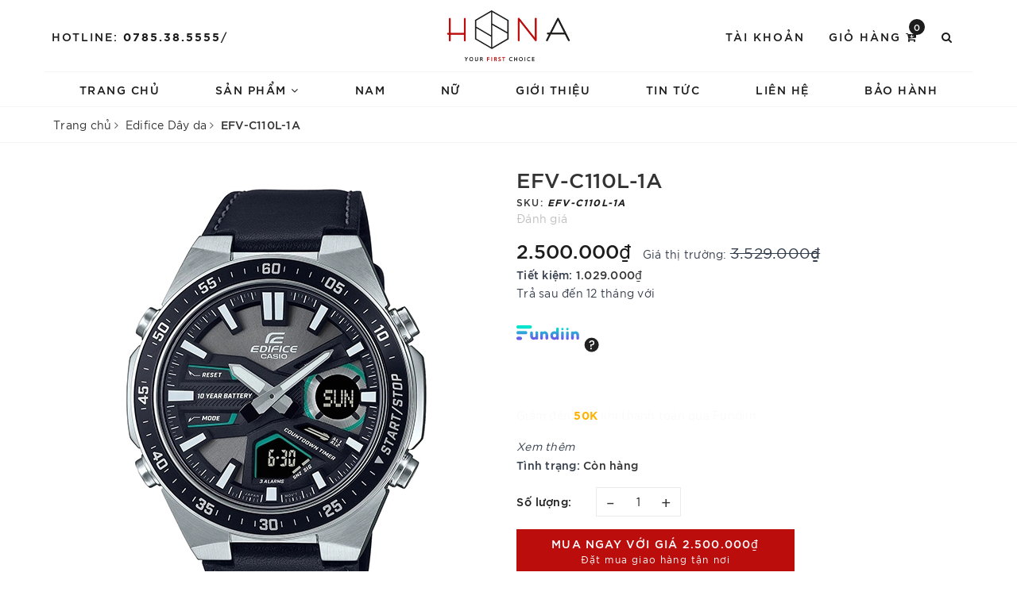

--- FILE ---
content_type: text/html; charset=utf-8
request_url: https://honastore.com.vn/efv-c110l-1a
body_size: 20083
content:
<!DOCTYPE html>
<html lang="vi">
	<head>
			
		<link rel="shortcut icon" href="//bizweb.dktcdn.net/100/377/123/themes/751713/assets/favicon.png?1743132724094" type="image/x-icon" />
		<link rel="apple-touch-icon" sizes="57x57" href="/apple-icon-57x57.png">
		<link rel="apple-touch-icon" sizes="60x60" href="/apple-icon-60x60.png">
		<link rel="apple-touch-icon" sizes="72x72" href="/apple-icon-72x72.png">
		<link rel="apple-touch-icon" sizes="76x76" href="/apple-icon-76x76.png">
		<link rel="apple-touch-icon" sizes="114x114" href="/apple-icon-114x114.png">
		<link rel="apple-touch-icon" sizes="120x120" href="/apple-icon-120x120.png">
		<link rel="apple-touch-icon" sizes="144x144" href="/apple-icon-144x144.png">
		<link rel="apple-touch-icon" sizes="152x152" href="/apple-icon-152x152.png">
		<link rel="apple-touch-icon" sizes="180x180" href="/apple-icon-180x180.png">
		<link rel="icon" type="image/png" sizes="192x192"  href="/android-icon-192x192.png">
		<link rel="icon" type="image/png" sizes="32x32" href="/favicon-32x32.png">
		<link rel="icon" type="image/png" sizes="96x96" href="/favicon-96x96.png">
		<link rel="icon" type="image/png" sizes="16x16" href="/favicon-16x16.png">
		

		<meta charset="UTF-8" />
		<meta name="viewport" content="width=device-width, initial-scale=1, maximum-scale=1">			
		<title>EFV-C110L-1A / CASIO EDIFICE/ HONA WATCH | HoNa Store</title>
		<meta name="description" content="Đồng hồ Edifice Casio chính hãng được nhập khẩu từ Mỹ,Sing,Nhật Bản.Authentic 100% nói không với hàng Fake ( bồi thường x500% nếu phát hiện hàng Giả). Tiết kiệm hơn khi mua đồng hồ edifice tại HoNa Watch.Bảo hành máy và Pin(Casio Quatz) 24 tháng đồi với đồng hồ Casio Edifice. Website: https://honastore.com.vn Facebook:">
		<meta name="keywords" content="EFV-C110L-1A, Edifice Dây da, Casio Edifice, Nam, casio edifice chính hãng, casio edifice viet nam, Casio Edifice Việt Nam, casio quatz, casio viet nam, dong ho gia re, edifice, EDIFICE EFV-C110L-1A, EFV-C110L-1A, giá đồng hồ casio edifice, giá đồng hồ edifice, honawatch, HoNa Watch, đồng hồ casio, đồng hồ casio edifice, đồng hồ edifice, đồng hồ edifice casio, đồng hồ edifice giá rẻ, đồng hồ nam, đồng hồ nam edifice, HoNa Store, honastore.com.vn"/>		
		<link rel="canonical" href="https://honastore.com.vn/efv-c110l-1a"/>
		<meta name='revisit-after' content='1 days' />
		<meta name="robots" content="noodp,index,follow" />
	
		<meta property="og:type" content="product"><meta property="og:title" content="EFV-C110L-1A">
<meta property="og:image" content="https://bizweb.dktcdn.net/thumb/grande/100/377/123/products/efv-c110l-1av.jpg?v=1676320629247"><meta property="og:image:secure_url" content="https://bizweb.dktcdn.net/thumb/grande/100/377/123/products/efv-c110l-1av.jpg?v=1676320629247"><meta property="og:image" content="https://bizweb.dktcdn.net/thumb/grande/100/377/123/products/z4107398943412-9d9573a19efade0b561c4708f6821869.jpg?v=1676320632890"><meta property="og:image:secure_url" content="https://bizweb.dktcdn.net/thumb/grande/100/377/123/products/z4107398943412-9d9573a19efade0b561c4708f6821869.jpg?v=1676320632890"><meta property="og:image" content="https://bizweb.dktcdn.net/thumb/grande/100/377/123/products/z4107398943947-a794751be74d77e64f1a23f7763d0d3a.jpg?v=1676320645903"><meta property="og:image:secure_url" content="https://bizweb.dktcdn.net/thumb/grande/100/377/123/products/z4107398943947-a794751be74d77e64f1a23f7763d0d3a.jpg?v=1676320645903">
<meta property="og:price:amount" content="2.500.000"><meta property="og:price:currency" content="VND">
	<meta property="og:description" content="Đồng hồ Edifice Casio chính hãng được nhập khẩu từ Mỹ,Sing,Nhật Bản.Authentic 100% nói không với hàng Fake ( bồi thường x500% nếu phát hiện hàng Giả). Tiết kiệm hơn khi mua đồng hồ edifice tại HoNa Watch.Bảo hành máy và Pin(Casio Quatz) 24 tháng đồi với đồng hồ Casio Edifice. Website: https://honastore.com.vn Facebook:">
	<meta property="og:url" content="https://honastore.com.vn/efv-c110l-1a">
	<meta property="og:site_name" content="HoNa Store">
		<link href="//bizweb.dktcdn.net/100/377/123/themes/751713/assets/bootstrap.scss.css?1743132724094" rel="stylesheet" type="text/css" media="all" />
		<link href="//bizweb.dktcdn.net/100/377/123/themes/751713/assets/plugin.scss.css?1743132724094" rel="stylesheet" type="text/css" media="all" />							
		<link href="//bizweb.dktcdn.net/100/377/123/themes/751713/assets/base.scss.css?1743132724094" rel="stylesheet" type="text/css" media="all" />	
		<link href="//bizweb.dktcdn.net/100/377/123/themes/751713/assets/evo-watch.scss.css?1743132724094" rel="stylesheet" type="text/css" media="all" />
		
		
		
		
		
		
		
		
		<link href="//bizweb.dktcdn.net/100/377/123/themes/751713/assets/evo-products.scss.css?1743132724094" rel="stylesheet" type="text/css" media="all" />
		
		<script>
	var Bizweb = Bizweb || {};
	Bizweb.store = 'honastore.mysapo.net';
	Bizweb.id = 377123;
	Bizweb.theme = {"id":751713,"name":"Evo Watch","role":"main"};
	Bizweb.template = 'product';
	if(!Bizweb.fbEventId)  Bizweb.fbEventId = 'xxxxxxxx-xxxx-4xxx-yxxx-xxxxxxxxxxxx'.replace(/[xy]/g, function (c) {
	var r = Math.random() * 16 | 0, v = c == 'x' ? r : (r & 0x3 | 0x8);
				return v.toString(16);
			});		
</script>
<script>
	(function () {
		function asyncLoad() {
			var urls = ["//productreviews.sapoapps.vn/assets/js/productreviews.min.js?store=honastore.mysapo.net","https://google-shopping.sapoapps.vn/conversion-tracker/global-tag/4767.js?store=honastore.mysapo.net","https://google-shopping.sapoapps.vn/conversion-tracker/event-tag/4767.js?store=honastore.mysapo.net","//bwstatistics.sapoapps.vn/genscript/script.js?store=honastore.mysapo.net"];
			for (var i = 0; i < urls.length; i++) {
				var s = document.createElement('script');
				s.type = 'text/javascript';
				s.async = true;
				s.src = urls[i];
				var x = document.getElementsByTagName('script')[0];
				x.parentNode.insertBefore(s, x);
			}
		};
		window.attachEvent ? window.attachEvent('onload', asyncLoad) : window.addEventListener('load', asyncLoad, false);
	})();
</script>


<script>
	window.BizwebAnalytics = window.BizwebAnalytics || {};
	window.BizwebAnalytics.meta = window.BizwebAnalytics.meta || {};
	window.BizwebAnalytics.meta.currency = 'VND';
	window.BizwebAnalytics.tracking_url = '/s';

	var meta = {};
	
	meta.product = {"id": 29556476, "vendor": "", "name": "EFV-C110L-1A",
	"type": "", "price": 2500000 };
	
	
	for (var attr in meta) {
	window.BizwebAnalytics.meta[attr] = meta[attr];
	}
</script>

	
		<script src="/dist/js/stats.min.js?v=96f2ff2"></script>
	











	
		
		<script src="https://cdnjs.cloudflare.com/ajax/libs/jquery/2.2.3/jquery.min.js" type="text/javascript"></script>
		
		
		<script>var ProductReviewsAppUtil=ProductReviewsAppUtil || {};</script>
		
		<!-- Facebook Pixel Code -->
		<script>
			!function(f,b,e,v,n,t,s)
			{if(f.fbq)return;n=f.fbq=function(){n.callMethod?
				n.callMethod.apply(n,arguments):n.queue.push(arguments)};
			 if(!f._fbq)f._fbq=n;n.push=n;n.loaded=!0;n.version='2.0';
			 n.queue=[];t=b.createElement(e);t.async=!0;
			 t.src=v;s=b.getElementsByTagName(e)[0];
			 s.parentNode.insertBefore(t,s)}(window, document,'script',
											 'https://connect.facebook.net/en_US/fbevents.js');
			fbq('init', '587617765289674');
			fbq('track', 'PageView');
		</script>
		<noscript><img height="1" width="1" style="display:none"
					   src="https://www.facebook.com/tr?id=587617765289674&ev=PageView&noscript=1"
					   /></noscript>
		<!-- End Facebook Pixel Code -->
	</head>
	<body class="bg-body">	
		<div class="evo-search-bar">
	<form action="/search" method="get">
		<div class="input-group">
			<input type="text" name="query" class="form-control" placeholder="Bạn cần tìm gì hôm nay?" />
			<span class="input-group-btn">
				<button class="btn btn-default" type="submit"><i class="fa fa-search"></i></button>
			</span>
		</div>
	</form>
	<button class="site-header__search" title="Đóng tìm kiếm"><svg xmlns="http://www.w3.org/2000/svg" width="26.045" height="26.044"><g data-name="Group 470"><path d="M19.736 17.918l-4.896-4.896 4.896-4.896a1.242 1.242 0 0 0-.202-1.616 1.242 1.242 0 0 0-1.615-.202l-4.896 4.896L8.127 6.31a1.242 1.242 0 0 0-1.615.202 1.242 1.242 0 0 0-.202 1.615l4.895 4.896-4.896 4.896a1.242 1.242 0 0 0 .202 1.615 1.242 1.242 0 0 0 1.616.202l4.896-4.896 4.896 4.896a1.242 1.242 0 0 0 1.615-.202 1.242 1.242 0 0 0 .202-1.615z" data-name="Path 224" fill="#1c1c1c"></path></g></svg></button>
</div>
<header class="header">
	<div class="container"> 
		<div class="row top-header">
			<div class="col-md-5 col-sm-12 col-xs-12 left-header hidden-sm hidden-xs">
				<div class="text">
					<span>Hotline:</span>
					
					<a href="tel:0785.38.5555">0785.38.5555</a>/<a href="tel:"></a>
					
				</div>
			</div>
			<div class="col-md-2 col-sm-12 col-xs-12 evo-header-mobile">
				<button type="button" class="evo-flexitem evo-flexitem-fill navbar-toggle collapsed visible-sm visible-xs" id="trigger-mobile">
					<span class="icon-bar"></span>
					<span class="icon-bar"></span>
					<span class="icon-bar"></span>
				</button>
				<div class="logo evo-flexitem evo-flexitem-fill">
					<a href="/" class="logo-wrapper" title="HoNa Store">
						<img src="[data-uri]" data-lazyload="//bizweb.dktcdn.net/100/377/123/themes/751713/assets/logo.png?1743132724094" alt="HoNa Store" class="img-responsive center-block" />
					</a>
				</div>
				<div class="evo-flexitem evo-flexitem-fill visible-sm visible-xs">
					<a href="/cart" title="Giỏ hàng" rel="nofollow">
						<i class="fa fa-cart-arrow-down"></i>
						<span class="count_item_pr">0</span>
					</a>
					<a href="javascript:void(0);" class="site-header-search" rel="nofollow" title="Tìm kiếm">
						<i class="fa fa-search" aria-hidden="true"></i>
					</a>
				</div>
			</div>
			<div class="col-md-5 col-sm-12 col-xs-12 right-header hidden-sm hidden-xs">
				<ul class="justify-end">
					<li class="site-nav-item site-nav-account">
						<a href="/account" title="Tài khoản" rel="nofollow">Tài khoản</a>
						<ul>
							
							<li><a rel="nofollow" href="/account/login" title="Đăng nhập">Đăng nhập</a></li>
							<li><a rel="nofollow" href="/account/register" title="Đăng ký">Đăng ký</a></li>
							
						</ul>
					</li>
					<li class="site-nav-item site-nav-cart mini-cart">
						<a href="/cart" title="Giỏ hàng" rel="nofollow">
							Giỏ hàng <i class="fa fa-cart-arrow-down"></i>
							<span class="count_item_pr">0</span>
						</a>
						<div class="top-cart-content">					
							<ul id="cart-sidebar" class="mini-products-list count_li">
								<li class="list-item"><ul></ul></li>
								<li class="action">
									<ul>
										<li class="li-fix-1"><div class="top-subtotal">Tổng tiền thanh toán:<span class="price"></span></div></li>
										<li class="li-fix-2">
											<div class="actions clearfix">
												<a rel="nofollow" href="/cart" class="btn btn-primary" title="Giỏ hàng"><i class="fa fa-shopping-basket"></i> Giỏ hàng</a>
												<a rel="nofollow" href="/checkout" class="btn btn-checkout btn-gray" title="Thanh toán"><i class="fa fa-random"></i> Thanh toán</a>
											</div>
										</li>
									</ul>
								</li>
							</ul>
						</div>
					</li>
					<li class="site-nav-item site-nav-search">
						<a href="javascript:void(0);" class="site-header-search" rel="nofollow" title="Tìm kiếm"><i class="fa fa-search" aria-hidden="true"></i></a>
					</li>
				</ul>
			</div>
		</div>
	</div>
	<div class="container nav-evo-watch"> 
		<div class="row">
			<div class="col-md-12 col-lg-12">
				<ul id="nav" class="nav">
	
	
	
	
	
	
	<li class="nav-item "><a class="nav-link" href="/" title="Trang chủ">Trang chủ</a></li>
	
	
	
	
	
	
	
	<li class=" nav-item has-childs  has-mega">
		<a href="/collections/all" class="nav-link" title="Sản phẩm">Sản phẩm <i class="fa fa-angle-down" data-toggle="dropdown"></i></a>			
		
		<div class="mega-content">
	<ul class="level0">
		
		
		<li class="level1 parent item fix-navs">
			<a class="hmega" href="/casio-edifice" title="Casio Edifice">Casio Edifice <i class="fa fa-angle-down hidden-lg hidden-md" data-toggle="dropdown"></i></a>
			<ul class="level1">
				
				<li class="level2">
					<a href="/edifice-solar-nang-luong-mat-troi" title="Edifice (Solar) Năng lượng mặt trời">Edifice (Solar) Năng lượng mặt trời</a>
				</li>
				
				<li class="level2">
					<a href="/edifice-bluetooth" title="Edifice Bluetooth">Edifice Bluetooth</a>
				</li>
				
				<li class="level2">
					<a href="/edifice-day-thep" title="Edifice Dây thép">Edifice Dây thép</a>
				</li>
				
				<li class="level2">
					<a href="/edifice-day-da" title="Edifice Dây da">Edifice Dây da</a>
				</li>
				
				<li class="level2">
					<a href="/edifice-day-nhua" title="Edifice Dây nhựa">Edifice Dây nhựa</a>
				</li>
				
			</ul>
		</li>
		
		
		
		<li class="level1 parent item fix-navs">
			<a class="hmega" href="/g-shock" title="G - Shock">G - Shock <i class="fa fa-angle-down hidden-lg hidden-md" data-toggle="dropdown"></i></a>
			<ul class="level1">
				
				<li class="level2">
					<a href="/g-shock-solar-nang-luong-mat-troi" title="G - Shock Solar (Năng lượng mặt trời)">G - Shock Solar (Năng lượng mặt trời)</a>
				</li>
				
				<li class="level2">
					<a href="/g-shock-danh-cho-tay-nho" title="G -Shock dành cho tay nhỏ">G -Shock dành cho tay nhỏ</a>
				</li>
				
				<li class="level2">
					<a href="/g-steel-series" title="G - Steel Series">G - Steel Series</a>
				</li>
				
				<li class="level2">
					<a href="/gravity-master-series" title="Gravity Master Series">Gravity Master Series</a>
				</li>
				
				<li class="level2">
					<a href="/mud-master-series" title="Mud Master Series">Mud Master Series</a>
				</li>
				
			</ul>
		</li>
		
		
		
		<li class="level1 parent item fix-navs">
			<a class="hmega" href="/casio" title="Casio">Casio <i class="fa fa-angle-down hidden-lg hidden-md" data-toggle="dropdown"></i></a>
			<ul class="level1">
				
				<li class="level2">
					<a href="/casio-day-da" title="Casio dây da">Casio dây da</a>
				</li>
				
				<li class="level2">
					<a href="/casio-day-thep" title="Casio dây thép">Casio dây thép</a>
				</li>
				
				<li class="level2">
					<a href="/casio-day-nhua" title="Casio dây nhựa">Casio dây nhựa</a>
				</li>
				
			</ul>
		</li>
		
		
	</ul>
</div>
		
	</li>
	
	
	
	
	
	
	
	<li class="nav-item "><a class="nav-link" href="/nam" title="Nam">Nam</a></li>
	
	
	
	
	
	
	
	<li class="nav-item "><a class="nav-link" href="/nu" title="Nữ">Nữ</a></li>
	
	
	
	
	
	
	
	<li class="nav-item "><a class="nav-link" href="/gioi-thieu" title="Giới thiệu">Giới thiệu</a></li>
	
	
	
	
	
	
	
	<li class="nav-item "><a class="nav-link" href="/tin-tuc" title="Tin tức">Tin tức</a></li>
	
	
	
	
	
	
	
	<li class="nav-item "><a class="nav-link" href="/lien-he" title="Liên hệ">Liên hệ</a></li>
	
	
	
	
	
	
	
	<li class="nav-item "><a class="nav-link" href="/baohanh" title="Bảo hành">Bảo hành</a></li>
	
	
	
	<li class="nav-item hidden-lg hidden-md"><a rel="nofollow" href="/account/login" title="Đăng nhập">Đăng nhập</a></li>
	<li class="nav-item hidden-lg hidden-md"><a rel="nofollow" href="/account/register" title="Đăng ký">Đăng ký</a></li>
	
</ul>
			</div>
		</div>
	</div>
</header>
		
		<script src="//bizweb.dktcdn.net/100/377/123/themes/751713/assets/option-selectors.js?1743132724094" type="text/javascript"></script>
		<script src="//bizweb.dktcdn.net/assets/themes_support/api.jquery.js" type="text/javascript"></script>
		<script src="//bizweb.dktcdn.net/100/377/123/themes/751713/assets/appear.js?1743132724094" type="text/javascript"></script>
		<script src="//bizweb.dktcdn.net/100/377/123/themes/751713/assets/owl.carousel.min.js?1743132724094" type="text/javascript"></script>
		
		<link href="//bizweb.dktcdn.net/100/377/123/themes/751713/assets/picbox.scss.css?1743132724094" rel="stylesheet" type="text/css" media="all" />
		<script src="//bizweb.dktcdn.net/100/377/123/themes/751713/assets/picbox.js?1743132724094" type="text/javascript"></script>	
			
		<!-- BK CSS -->
<link rel="stylesheet" href="https://pc.baokim.vn/css/bk.css">
<!-- END BK CSS -->
<style>
	.bk-btn {
		margin-top: 10px;
	}
	.bk-btn-paynow strong {
		font-size: 16px;
	}

	.bk-btn-installment strong {
		font-size: 16px;
	}

	.bk-btn-paynow span {
		font-size: 12px;
		text-transform: none;
	}

	.bk-btn-installment span {
		font-size: 12px;
		text-transform: none;
	}

</style>

<link rel="stylesheet" type="text/css" href="//cdn.jsdelivr.net/npm/slick-carousel@1.8.1/slick/slick.css"/>
<script src="//bizweb.dktcdn.net/100/377/123/themes/751713/assets/slick.js?1743132724094" type="text/javascript"></script>

<section class="bread-crumb margin-bottom-10">
	<div class="container">
		<div class="row">
			<div class="col-xs-12">
				<ul class="breadcrumb" itemscope itemtype="http://data-vocabulary.org/Breadcrumb">					
					<li class="home"><a itemprop="url" href="/" title="Trang chủ"><span itemprop="title">Trang chủ</span></a><span><i class="fa fa-angle-right"></i></span></li>
					
					
					<li><a itemprop="url" href="/edifice-day-da" title="Edifice Dây da"><span itemprop="title">Edifice Dây da</span></a><span><i class="fa fa-angle-right"></i></span></li>
					
					<li ><strong><span itemprop="title">EFV-C110L-1A</span></strong><li>
					
				</ul>
			</div>
		</div>
	</div>
</section>
<section class="product margin-top-30" itemscope itemtype="http://schema.org/Product">	
	<meta itemprop="image" content="https://bizweb.dktcdn.net/thumb/grande/100/377/123/products/efv-c110l-1av.jpg?v=1676320629247">
	<meta itemprop="description" content="Đồng hồ Edifice Casio&nbsp;chính hãng được nhập khẩu từ Mỹ,Sing,Nhật Bản.Authentic 100% nói không với hàng Fake ( bồi thường x500% nếu phát hiện hàng Giả). Tiết kiệm hơn khi mua đồng hồ edifice&nbsp;tại HoNa Watch.Bảo hành máy và Pin(Casio Quatz)&nbsp;24 tháng đồi với đồng hồ Casio Edifice.
Websi...">
	<meta itemprop="name" content="EFV-C110L-1A">
	<div class="container">
		<div class="row details-product padding-bottom-10">
			<div class="col-xs-12 col-sm-6 col-lg-6 col-md-6">
				<div class="relative product-image-block">
					
					<div class="slider-big-video clearfix margin-bottom-10">
						<div class="slider slider-for">
							
							<a href="//bizweb.dktcdn.net/thumb/1024x1024/100/377/123/products/efv-c110l-1av.jpg?v=1676320629247" title="Click để xem">
								<img src="//bizweb.dktcdn.net/thumb/1024x1024/100/377/123/products/efv-c110l-1av.jpg?v=1676320629247" alt="EFV-C110L-1A" class="bk-product-image img-responsive center-block">
							</a>
							
							<a href="//bizweb.dktcdn.net/thumb/1024x1024/100/377/123/products/z4107398943412-9d9573a19efade0b561c4708f6821869.jpg?v=1676320632890" title="Click để xem">
								<img src="//bizweb.dktcdn.net/thumb/1024x1024/100/377/123/products/z4107398943412-9d9573a19efade0b561c4708f6821869.jpg?v=1676320632890" alt="EFV-C110L-1A" class="bk-product-image img-responsive center-block">
							</a>
							
							<a href="//bizweb.dktcdn.net/thumb/1024x1024/100/377/123/products/z4107398943947-a794751be74d77e64f1a23f7763d0d3a.jpg?v=1676320645903" title="Click để xem">
								<img src="//bizweb.dktcdn.net/thumb/1024x1024/100/377/123/products/z4107398943947-a794751be74d77e64f1a23f7763d0d3a.jpg?v=1676320645903" alt="EFV-C110L-1A" class="bk-product-image img-responsive center-block">
							</a>
							
							<a href="//bizweb.dktcdn.net/thumb/1024x1024/100/377/123/products/z4107398944793-72db86b64157936fdc946ec837dde211.jpg?v=1676320649253" title="Click để xem">
								<img src="//bizweb.dktcdn.net/thumb/1024x1024/100/377/123/products/z4107398944793-72db86b64157936fdc946ec837dde211.jpg?v=1676320649253" alt="EFV-C110L-1A" class="bk-product-image img-responsive center-block">
							</a>
							
							<a href="//bizweb.dktcdn.net/thumb/1024x1024/100/377/123/products/z4107398942791-ecdd0bc98699905a71eacf60cb499928.jpg?v=1676320656653" title="Click để xem">
								<img src="//bizweb.dktcdn.net/thumb/1024x1024/100/377/123/products/z4107398942791-ecdd0bc98699905a71eacf60cb499928.jpg?v=1676320656653" alt="EFV-C110L-1A" class="bk-product-image img-responsive center-block">
							</a>
							
							<a href="//bizweb.dktcdn.net/thumb/1024x1024/100/377/123/products/z4107398943419-63a2c8cb6e8109af51faf6fc9eff6e63.jpg?v=1676320659837" title="Click để xem">
								<img src="//bizweb.dktcdn.net/thumb/1024x1024/100/377/123/products/z4107398943419-63a2c8cb6e8109af51faf6fc9eff6e63.jpg?v=1676320659837" alt="EFV-C110L-1A" class="bk-product-image img-responsive center-block">
							</a>
							
						</div>
					</div>
					<div class="slider-has-video clearfix">
						<div class="slider slider-nav">
							
							<div class="fixs">
								<img src="//bizweb.dktcdn.net/thumb/compact/100/377/123/products/efv-c110l-1av.jpg?v=1676320629247" alt="EFV-C110L-1A" data-image="https://bizweb.dktcdn.net/100/377/123/products/efv-c110l-1av.jpg?v=1676320629247">
							</div>
							
							<div class="fixs">
								<img src="//bizweb.dktcdn.net/thumb/compact/100/377/123/products/z4107398943412-9d9573a19efade0b561c4708f6821869.jpg?v=1676320632890" alt="EFV-C110L-1A" data-image="https://bizweb.dktcdn.net/100/377/123/products/z4107398943412-9d9573a19efade0b561c4708f6821869.jpg?v=1676320632890">
							</div>
							
							<div class="fixs">
								<img src="//bizweb.dktcdn.net/thumb/compact/100/377/123/products/z4107398943947-a794751be74d77e64f1a23f7763d0d3a.jpg?v=1676320645903" alt="EFV-C110L-1A" data-image="https://bizweb.dktcdn.net/100/377/123/products/z4107398943947-a794751be74d77e64f1a23f7763d0d3a.jpg?v=1676320645903">
							</div>
							
							<div class="fixs">
								<img src="//bizweb.dktcdn.net/thumb/compact/100/377/123/products/z4107398944793-72db86b64157936fdc946ec837dde211.jpg?v=1676320649253" alt="EFV-C110L-1A" data-image="https://bizweb.dktcdn.net/100/377/123/products/z4107398944793-72db86b64157936fdc946ec837dde211.jpg?v=1676320649253">
							</div>
							
							<div class="fixs">
								<img src="//bizweb.dktcdn.net/thumb/compact/100/377/123/products/z4107398942791-ecdd0bc98699905a71eacf60cb499928.jpg?v=1676320656653" alt="EFV-C110L-1A" data-image="https://bizweb.dktcdn.net/100/377/123/products/z4107398942791-ecdd0bc98699905a71eacf60cb499928.jpg?v=1676320656653">
							</div>
							
							<div class="fixs">
								<img src="//bizweb.dktcdn.net/thumb/compact/100/377/123/products/z4107398943419-63a2c8cb6e8109af51faf6fc9eff6e63.jpg?v=1676320659837" alt="EFV-C110L-1A" data-image="https://bizweb.dktcdn.net/100/377/123/products/z4107398943419-63a2c8cb6e8109af51faf6fc9eff6e63.jpg?v=1676320659837">
							</div>
							
						</div>
					</div>
					

				</div>
			</div>
			<div class="col-xs-12 col-sm-6 col-lg-6 col-md-6 details-pro">
				<div class="product-top clearfix">
					<h1 class="title-head bk-product-name">EFV-C110L-1A</h1>
					
					<div class="sku-product">
						SKU: <span class="variant-sku" itemprop="sku" content="EFV-C110L-1A">EFV-C110L-1A</span>
						<span class="hidden" itemprop="brand" itemscope itemtype="https://schema.org/brand">HoNa Store</span>
					</div>
					<div class="panel-product-rating clearfix">
						<div class="bizweb-product-reviews-badge" data-id="29556476"></div>
						<div class="iddanhgia" onclick="scrollToxx();">
							<span>Đánh giá</span>
						</div>
					</div>
				</div>
				<div itemprop="offers" itemscope="" itemtype="http://schema.org/Offer">
					<div class="price-box clearfix">
						
						<span class="special-price">
							<span class="price product-price bk-product-price">2.500.000₫</span>
							<meta itemprop="price" content="2500000">
							<meta itemprop="priceCurrency" content="VND">
						</span> <!-- Giá Khuyến mại -->
						<span class="old-price" itemprop="priceSpecification" itemscope="" itemtype="http://schema.org/priceSpecification">
							Giá thị trường:
							<del class="price product-price-old">
								3.529.000₫
							</del>
							<meta itemprop="price" content="3529000">
							<meta itemprop="priceCurrency" content="VND">
						</span> <!-- Giás gốc -->
						<span class="save-price">Tiết kiệm:
							<span class="price product-price-save">1.029.000₫</span>
							<div id="script-product-detail"></div>
						</span> <!-- Tiết kiệm -->
						
					</div>
					<div id="script-general-container"></div>
					<script>
						var fundiinDetailConfig = {
							data: {
								amount: ,
							},
							style: {
							}
						};
					</script>
					<script type="application/javascript" crossorigin="anonymous" src="https://gateway.fundiin.vn/merchants/productdetailjs/Sapo_Web_377123.js"></script>
					
<div class="inventory_quantity">
	<span class="stock-brand-title">Tình trạng:</span>
	
	<span class="a-stock a2"><link itemprop="availability" href="http://schema.org/InStock" />Còn hàng</span>
	
</div>

				</div>
				<div class="form-product">
					<form enctype="multipart/form-data" id="add-to-cart-form" action="/cart/add" method="post" class="clearfix form-inline">
						
						<div class="box-variant clearfix  hidden ">
							
							<input type="hidden" name="variantId" value="81540634" />
							
						</div>
						<div class="clearfix form-group ">
							<div class="qty-ant clearfix custom-btn-number">
								<label>Số lượng:</label>
								<div class="custom custom-btn-numbers form-control">		
									<button onclick="var result = document.getElementById('qty'); var qty = result.value; if( !isNaN(qty) & qty > 1 ) result.value--;return false;" class="btn-minus btn-cts" type="button">–</button>
									<input type="text" class="bk-product-qty qty input-text" id="qty" name="quantity" size="4" value="1" maxlength="3" />
									<button onclick="var result = document.getElementById('qty'); var qty = result.value; if( !isNaN(qty)) result.value++;return false;" class="btn-plus btn-cts" type="button">+</button>
								</div>
							</div>
							<div class="btn-mua">
																	
								<button type="submit" data-role='addtocart' class="btn btn-lg btn-gray btn-cart btn_buy add_to_cart">
									<span class="txt-main">Mua ngay với giá <b class="product-price">2.500.000₫</b></span>
									<span class="text-add">Đặt mua giao hàng tận nơi</span>
								</button>
								<!-- BK BUTTON -->
								<div class='bk-btn'></div>
								<!-- END BK BUTTON -->
								
							</div>
						</div>
					</form>
				</div>
				<div class="clearfix"></div>
				<div class="hotline_product">
					Gọi đặt mua: <a href="tel:0785.38.5555" title="0785.38.5555">0785.38.5555</a> <span>(miễn phí 8:30 - 21:30).</span>
				</div>
				
<div class="module_service_details clearfix">
	
	
	
	
	
	
	
	
	
	
	<div class="item_service clearfix">
		<img src="[data-uri]" data-lazyload="//bizweb.dktcdn.net/100/377/123/themes/751713/assets/policy_images_2.svg?1743132724094" alt="1 ĐỔI 1 TRONG 7 NGÀY NẾU CÓ LỖI TỪ NSX" /> 
		<h4>1 ĐỔI 1 TRONG <strong>7 NGÀY</strong> NẾU CÓ LỖI TỪ NSX</h4>
	</div>
	
	
	
	
	
	
	<div class="item_service clearfix">
		<img src="[data-uri]" data-lazyload="//bizweb.dktcdn.net/100/377/123/themes/751713/assets/policy_images_3.svg?1743132724094" alt="BẢO HÀNH 2 NĂM ĐỐI VỚI EDIFICE VÀ 5 NĂM VỚI G-SHOCK" /> 
		<h4>BẢO HÀNH <strong>2 NĂM</strong> ĐỐI VỚI EDIFICE VÀ <strong>5 NĂM</strong> VỚI G-SHOCK</h4>
	</div>
	
	
	
	
	
	
	<div class="item_service clearfix">
		<img src="[data-uri]" data-lazyload="//bizweb.dktcdn.net/100/377/123/themes/751713/assets/policy_images_4.svg?1743132724094" alt="CAM KẾT 100% CHÍNH HÃNG ( BỒI THƯỜNG 500% NẾU PHÁT HIỆN HÀNG GIẢ)" /> 
		<h4>CAM KẾT <strong>100% CHÍNH HÃNG</strong> ( BỒI THƯỜNG 500% NẾU PHÁT HIỆN HÀNG GIẢ)</h4>
	</div>
	
	
</div>

			</div>
			<div class="col-xs-12 col-sm-12 col-lg-12 col-md-12 margin-top-20">
				<div class="product-tab e-tabs padding-bottom-10 evo-tab-product-mobile">	
					<ul class="tabs tabs-title clearfix hidden-xs">	
						<li class="tab-link" data-tab="tab-1">Mô tả</li>
						
						<li class="tab-link" data-tab="tab-3">Nhận xét sản phẩm</li>
					</ul>																									
					
					<div id="tab-1" class="tab-content active">
						<a class="evo-product-tabs-header hidden-lg hidden-md hidden-sm" href="javascript:void(0);">
							<span>Mô tả</span>
							<svg xmlns="http://www.w3.org/2000/svg" width="5.658" height="9.903" viewBox="0 0 5.658 9.903">
								<path d="M5429 1331.94l4.451 4.451-4.451 4.452" stroke="#1c1c1c" stroke-linecap="round" fill="none" transform="translate(-5428.5 -1331.44)"></path>
							</svg>
						</a>
						<div class="rte">
							
							
							<p><b>Đồng hồ Edifice Casio&nbsp;chính hãng được nhập khẩu từ Mỹ,Sing,Nhật Bản.Authentic 100% nói không với hàng Fake ( bồi thường x500% nếu phát hiện hàng Giả). Tiết kiệm hơn khi mua đồng hồ edifice&nbsp;tại HoNa Watch.Bảo hành máy và Pin(Casio Quatz)&nbsp;24 tháng đồi với đồng hồ Casio Edifice.</b></p>
<p><b>Website:&nbsp;</b><b><a href="https://honastore.com.vn/">https://honastore.com.vn</a></b></p>
<p><b>Facebook:&nbsp;</b><b><a href="https://www.facebook.com/HoNaWatch">https://www.facebook.com/HoNaWatch</a></b></p>
<p><b>EDIFICE EFV-C110L-1AVUDF/DÂY DA/SIZE NHỎ</b></p>
<h2><strong>Thông tin cơ bản&nbsp;EFV-C110L-1A</strong></h2>
<p>Kích thước vỏ (Dài × Rộng × Cao)<br />
51.3 × 46.9 × 13.7 mm<br />
Trọng lượng<br />
95 g<br />
Vật liệu vỏ và gờ<br />
Vật liệu vỏ / gờ: Thép không gỉ / Nhôm<br />
Dây đeo<br />
Dây đeo bằng da thật<br />
Chống nước<br />
Khả năng chống nước ở độ sâu 100 mét<br />
Bộ nguồn và tuổi thọ pin<br />
Tuổi thọ pin xấp xỉ: 10 năm đối với pin CR2025<br />
Mặt kính khoáng</p>
<h2><strong>Các tính năng của đồng hồ&nbsp;EFV-C110L-1A</strong></h2>
<p>Giờ thế giới<br />
Giờ thế giới 29 múi giờ (30 thành phố), bật/tắt tiết kiệm ánh sáng ban ngày<br />
Đồng hồ bấm giờ<br />
Đồng hồ bấm giờ 1/100 giây Khả năng đo: 23:59'59.99'' Chế độ đo: Thời gian đã trôi qua, ngắt giờ, thời gian về đích thứ nhất - thứ hai<br />
Hẹn giờ<br />
Đồng hồ đếm ngược Đơn vị đo: 1 giây Khoảng đếm ngược: 24 giờ Khoảng cài đặt thời gian bắt đầu đếm ngược: 1 phút đến 24 giờ (khoảng tăng 1 phút và khoảng tăng 1 giờ)<br />
Báo thức/tín hiệu thời gian hàng giờ<br />
Báo giờ hàng ngày 3 chế độ báo giờ hàng ngày riêng biệt (2 chế độ báo một lần và 1 chế độ báo lặp)<br />
Tín hiệu thời gian hàng giờ<br />
Lịch<br />
Lịch hoàn toàn tự động (đến năm 2099)<br />
Độ chính xác<br />
Độ chính xác: ±30 giây một tháng<br />
Tính năng khác<br />
Bộ nhớ liên lạc Dung lượng bộ nhớ lớn: Lên tới 30 bộ dữ liệu, với tên 8 ký tự và số điện thoại 16 chữ số Khác: Giữ màn hình bộ nhớ, tự động sắp xếp<br />
Định dạng giờ 12/24<br />
Giờ hiện hành thông thường: Đồng hồ kim: 2 kim (giờ, phút, kim di chuyển 20 giây một lần) Đồng hồ số: Giờ, phút, giây, sáng/chiều, tháng, ngày, thứ</p>
<h3>&nbsp;</h3>
							
						</div>
					</div>
					
					
					
					<div id="tab-3" class="tab-content">
						<a class="evo-product-tabs-header hidden-lg hidden-md hidden-sm" href="javascript:void(0);">
							<span>Nhận xét sản phẩm</span>
							<svg xmlns="http://www.w3.org/2000/svg" width="5.658" height="9.903" viewBox="0 0 5.658 9.903">
								<path d="M5429 1331.94l4.451 4.451-4.451 4.452" stroke="#1c1c1c" stroke-linecap="round" fill="none" transform="translate(-5428.5 -1331.44)"></path>
							</svg>
						</a>
						<div class="rte">
							<div id="bizweb-product-reviews" class="bizweb-product-reviews" data-id="29556476">
    
</div>
						</div>
					</div>
					
				</div>				
			</div>
		</div>
		
		
		
		
							
		
		<div class="row margin-top-20 margin-bottom-10">
			<div class="col-lg-12">
				<div class="related-product">
					<div class="home-title text-center">
						<h2><a href="/edifice-day-da" title="Sản phẩm liên quan">Sản phẩm <strong>liên quan</strong></a></h2>
					</div>
					<div class="evo-owl-product owl-carousel not-dqowl clearfix" data-dot="false" data-nav="true" data-lg-items='4' data-md-items='4' data-sm-items='3' data-xs-items="2" data-xss-items="2" data-margin='10' data-loop="false" data-autoplay="false">
						
						
						 
<div class="product-card">
	<a class="product-url" href="/efv-640l-2a" title="EFV-640L-2A"></a>
	
	
	<span class="sale-box">- 31% </span>
	
	
	<div class="product-card__inner">
		<div class="product-card__image lazyload">
			<img src="[data-uri]" data-lazyload="//bizweb.dktcdn.net/thumb/large/100/377/123/products/670z44648087439336ccc3c95daeb627fcda272d060e120c4.jpg?v=1711554925887" class="product-card-image-front img-responsive center-block" alt="EFV-640L-2A" />
			
			<img src="[data-uri]" data-lazyload="//bizweb.dktcdn.net/thumb/large/100/377/123/products/z5291042120876-bf698669c0f4049b63cc59543dcc4bad.jpg?v=1711554927617" class="product-card-image-back img-responsive center-block" alt="EFV-640L-2A" />
			
		</div>
		<h4 class="product-single__series"></h4>
		<h3 class="product-card__title">EFV-640L-2A</h3>
		<div class="product-price">
			
			
			<strong>2.500.000₫</strong>
			
			<span>3.610.000₫</span>
			
			
			
		</div>
	</div>
	<form action="/cart/add" method="post" enctype="multipart/form-data" class="hidden-md variants form-nut-grid form-ajaxtocart" data-id="product-actions-35170155">
		<div class="product-card__actions">
			
			
			<input type="hidden" name="variantId" value="113201990" />
			<a class="button ajax_addtocart add_to_cart" href="/efv-640l-2a" title="Thêm vào giỏ hàng">Thêm vào giỏ hàng</a>
			
			
		</div>
		<div class="fundiin">
		 hoặc <b>~<span class="price-fundiin">833.333₫</span> x 3 kỳ (0% lãi suất)</b> với <a style="color:#2495dc" href="https://fundiin.vn/ecompopup/" rel="nofollow" target="_blank">Fundiin</a>
	</div>
	</form> 
	
</div>
						
						
						
						 
<div class="product-card">
	<a class="product-url" href="/edifice-efr-539l-7cvudf-1" title="EDIFICE EFR-539L-7CVUDF"></a>
	
	
	<span class="sale-box">- 30% </span>
	
	
	<div class="product-card__inner">
		<div class="product-card__image lazyload">
			<img src="[data-uri]" data-lazyload="//bizweb.dktcdn.net/thumb/large/100/377/123/products/efr-539l-7c-db5dc5f973d54c0cbd9df1324c150609-master.png?v=1685743202563" class="product-card-image-front img-responsive center-block" alt="EDIFICE EFR-539L-7CVUDF" />
			
			<img src="[data-uri]" data-lazyload="//bizweb.dktcdn.net/thumb/large/100/377/123/products/z4399867397868-de7468ddcf345d62b30754feccbb9018.jpg?v=1685743198620" class="product-card-image-back img-responsive center-block" alt="EDIFICE EFR-539L-7CVUDF" />
			
		</div>
		<h4 class="product-single__series"></h4>
		<h3 class="product-card__title">EDIFICE EFR-539L-7CVUDF</h3>
		<div class="product-price">
			
			
			<strong>3.200.000₫</strong>
			
			<span>4.540.000₫</span>
			
			
			
		</div>
	</div>
	<form action="/cart/add" method="post" enctype="multipart/form-data" class="hidden-md variants form-nut-grid form-ajaxtocart" data-id="product-actions-31189873">
		<div class="product-card__actions">
			
			
			<input type="hidden" name="variantId" value="89763377" />
			<a class="button ajax_addtocart add_to_cart" href="/edifice-efr-539l-7cvudf-1" title="Thêm vào giỏ hàng">Thêm vào giỏ hàng</a>
			
			
		</div>
		<div class="fundiin">
		 hoặc <b>~<span class="price-fundiin">1.066.667₫</span> x 3 kỳ (0% lãi suất)</b> với <a style="color:#2495dc" href="https://fundiin.vn/ecompopup/" rel="nofollow" target="_blank">Fundiin</a>
	</div>
	</form> 
	
</div>
						
						
						
						 
<div class="product-card">
	<a class="product-url" href="/efr-539l-5avudf" title="EFR-539L-5AVUDF"></a>
	
	
	<span class="sale-box">- 30% </span>
	
	
	<div class="product-card__inner">
		<div class="product-card__image lazyload">
			<img src="[data-uri]" data-lazyload="//bizweb.dktcdn.net/thumb/large/100/377/123/products/efr-539l-5avudf-00-1.jpg?v=1685742421330" class="product-card-image-front img-responsive center-block" alt="EFR-539L-5AVUDF" />
			
			<img src="[data-uri]" data-lazyload="//bizweb.dktcdn.net/thumb/large/100/377/123/products/z4399864448371-9b1134f1ea099609feafba2071b73c1f.jpg?v=1685742408293" class="product-card-image-back img-responsive center-block" alt="EFR-539L-5AVUDF" />
			
		</div>
		<h4 class="product-single__series"></h4>
		<h3 class="product-card__title">EFR-539L-5AVUDF</h3>
		<div class="product-price">
			
			
			<strong>3.200.000₫</strong>
			
			<span>4.540.000₫</span>
			
			
			
		</div>
	</div>
	<form action="/cart/add" method="post" enctype="multipart/form-data" class="hidden-md variants form-nut-grid form-ajaxtocart" data-id="product-actions-31189862">
		<div class="product-card__actions">
			
			
			<input type="hidden" name="variantId" value="89763366" />
			<a class="button ajax_addtocart add_to_cart" href="/efr-539l-5avudf" title="Thêm vào giỏ hàng">Thêm vào giỏ hàng</a>
			
			
		</div>
		<div class="fundiin">
		 hoặc <b>~<span class="price-fundiin">1.066.667₫</span> x 3 kỳ (0% lãi suất)</b> với <a style="color:#2495dc" href="https://fundiin.vn/ecompopup/" rel="nofollow" target="_blank">Fundiin</a>
	</div>
	</form> 
	
</div>
						
						
						
						 
<div class="product-card">
	<a class="product-url" href="/efr-539l-1avudf" title="EFR-539L-1AVUDF"></a>
	
	
	<span class="sale-box">- 30% </span>
	
	
	<div class="product-card__inner">
		<div class="product-card__image lazyload">
			<img src="[data-uri]" data-lazyload="//bizweb.dktcdn.net/thumb/large/100/377/123/products/efr-539l-1av.png?v=1685740914717" class="product-card-image-front img-responsive center-block" alt="EFR-539L-1AVUDF" />
			
			<img src="[data-uri]" data-lazyload="//bizweb.dktcdn.net/thumb/large/100/377/123/products/z4399863394460-6973035cb276cfa2cde90844bf93e340.jpg?v=1685740916477" class="product-card-image-back img-responsive center-block" alt="EFR-539L-1AVUDF" />
			
		</div>
		<h4 class="product-single__series"></h4>
		<h3 class="product-card__title">EFR-539L-1AVUDF</h3>
		<div class="product-price">
			
			
			<strong>3.200.000₫</strong>
			
			<span>4.540.000₫</span>
			
			
			
		</div>
	</div>
	<form action="/cart/add" method="post" enctype="multipart/form-data" class="hidden-md variants form-nut-grid form-ajaxtocart" data-id="product-actions-31189854">
		<div class="product-card__actions">
			
			
			<input type="hidden" name="variantId" value="89763358" />
			<a class="button ajax_addtocart add_to_cart" href="/efr-539l-1avudf" title="Thêm vào giỏ hàng">Thêm vào giỏ hàng</a>
			
			
		</div>
		<div class="fundiin">
		 hoặc <b>~<span class="price-fundiin">1.066.667₫</span> x 3 kỳ (0% lãi suất)</b> với <a style="color:#2495dc" href="https://fundiin.vn/ecompopup/" rel="nofollow" target="_blank">Fundiin</a>
	</div>
	</form> 
	
</div>
						
						
						
						 
<div class="product-card">
	<a class="product-url" href="/ecb-2000mfg-1a-limited-edition-bluetooth-x-nang-luong-mat-troi" title="ECB-2000MFG-1A/ LIMITED EDITION BLUETOOTH x NĂNG LƯỢNG MẶT TRỜI"></a>
	
	
	<span class="sale-box">- 31% </span>
	
	
	<div class="product-card__inner">
		<div class="product-card__image lazyload">
			<img src="[data-uri]" data-lazyload="//bizweb.dktcdn.net/thumb/large/100/377/123/products/ecb-2000mfg-1a.jpg?v=1676324075727" class="product-card-image-front img-responsive center-block" alt="ECB-2000MFG-1A/ LIMITED EDITION BLUETOOTH x NĂNG LƯỢNG MẶT TRỜI" />
			
			<img src="[data-uri]" data-lazyload="//bizweb.dktcdn.net/thumb/large/100/377/123/products/z4107403552686-f887495e87bc9e2d26fdceb8b41da554.jpg?v=1676324077953" class="product-card-image-back img-responsive center-block" alt="ECB-2000MFG-1A/ LIMITED EDITION BLUETOOTH x NĂNG LƯỢNG MẶT TRỜI" />
			
		</div>
		<h4 class="product-single__series"></h4>
		<h3 class="product-card__title">ECB-2000MFG-1A/ LIMITED EDITION BLUETOOTH x NĂNG LƯỢNG MẶT TRỜI</h3>
		<div class="product-price">
			
			
			<strong>10.800.000₫</strong>
			
			<span>15.545.000₫</span>
			
			
			
		</div>
	</div>
	<form action="/cart/add" method="post" enctype="multipart/form-data" class="hidden-md variants form-nut-grid form-ajaxtocart" data-id="product-actions-29556515">
		<div class="product-card__actions">
			
			
			<input type="hidden" name="variantId" value="81540691" />
			<a class="button ajax_addtocart add_to_cart" href="/ecb-2000mfg-1a-limited-edition-bluetooth-x-nang-luong-mat-troi" title="Thêm vào giỏ hàng">Thêm vào giỏ hàng</a>
			
			
		</div>
		<div class="fundiin">
		 hoặc <b>~<span class="price-fundiin">3.600.000₫</span> x 3 kỳ (0% lãi suất)</b> với <a style="color:#2495dc" href="https://fundiin.vn/ecompopup/" rel="nofollow" target="_blank">Fundiin</a>
	</div>
	</form> 
	
</div>
						
						
						
						
						
						 
<div class="product-card">
	<a class="product-url" href="/eqs-940bl-1avdf-nang-luong-mat-troi" title="EQS-̣940BL-1AVDF NĂNG LƯỢNG MẶT TRỜI"></a>
	
	
	<span class="sale-box">- 29% </span>
	
	
	<div class="product-card__inner">
		<div class="product-card__image lazyload">
			<img src="[data-uri]" data-lazyload="//bizweb.dktcdn.net/thumb/large/100/377/123/products/eqs-940bl-1a.jpg?v=1659381578887" class="product-card-image-front img-responsive center-block" alt="EQS-̣940BL-1AVDF NĂNG LƯỢNG MẶT TRỜI" />
			
			<img src="[data-uri]" data-lazyload="//bizweb.dktcdn.net/thumb/large/100/377/123/products/z3611665502784-360102e8bfcc8f54a0aa8fe9dc25bcd0.jpg?v=1659381569193" class="product-card-image-back img-responsive center-block" alt="EQS-̣940BL-1AVDF NĂNG LƯỢNG MẶT TRỜI" />
			
		</div>
		<h4 class="product-single__series"></h4>
		<h3 class="product-card__title">EQS-̣940BL-1AVDF NĂNG LƯỢNG MẶT TRỜI</h3>
		<div class="product-price">
			
			
			<strong>4.300.000₫</strong>
			
			<span>6.040.000₫</span>
			
			
			
		</div>
	</div>
	<form action="/cart/add" method="post" enctype="multipart/form-data" class="hidden-md variants form-nut-grid form-ajaxtocart" data-id="product-actions-27168403">
		<div class="product-card__actions">
			
			
			<input type="hidden" name="variantId" value="69391974" />
			<a class="button ajax_addtocart add_to_cart" href="/eqs-940bl-1avdf-nang-luong-mat-troi" title="Thêm vào giỏ hàng">Thêm vào giỏ hàng</a>
			
			
		</div>
		<div class="fundiin">
		 hoặc <b>~<span class="price-fundiin">1.433.333₫</span> x 3 kỳ (0% lãi suất)</b> với <a style="color:#2495dc" href="https://fundiin.vn/ecompopup/" rel="nofollow" target="_blank">Fundiin</a>
	</div>
	</form> 
	
</div>
						
						
						
						 
<div class="product-card">
	<a class="product-url" href="/eqs-930hr-1avdf-honda-racing" title="EQS-̣930HR-1AVDF HONDA RACING"></a>
	
	
	<span class="sale-box">- 17% </span>
	
	
	<div class="product-card__inner">
		<div class="product-card__image lazyload">
			<img src="[data-uri]" data-lazyload="//bizweb.dktcdn.net/thumb/large/100/377/123/products/eqs-930hr-1a-a0f4bb2513ad46249b3f758cdae37bd8-master.png?v=1658262299420" class="product-card-image-front img-responsive center-block" alt="EQS-̣930HR-1AVDF HONDA RACING" />
			
			<img src="[data-uri]" data-lazyload="//bizweb.dktcdn.net/thumb/large/100/377/123/products/z3579688834392-3d1916b5fc9979a829d304f1ccfddb25.jpg?v=1658262292143" class="product-card-image-back img-responsive center-block" alt="EQS-̣930HR-1AVDF HONDA RACING" />
			
		</div>
		<h4 class="product-single__series"></h4>
		<h3 class="product-card__title">EQS-̣930HR-1AVDF HONDA RACING</h3>
		<div class="product-price">
			
			
			<strong>6.998.000₫</strong>
			
			<span>8.390.000₫</span>
			
			
			
		</div>
	</div>
	<form action="/cart/add" method="post" enctype="multipart/form-data" class="hidden-md variants form-nut-grid form-ajaxtocart" data-id="product-actions-27021488">
		<div class="product-card__actions">
			
			
			<input type="hidden" name="variantId" value="68843190" />
			<a class="button ajax_addtocart add_to_cart" href="/eqs-930hr-1avdf-honda-racing" title="Thêm vào giỏ hàng">Thêm vào giỏ hàng</a>
			
			
		</div>
		<div class="fundiin">
		 hoặc <b>~<span class="price-fundiin">2.332.667₫</span> x 3 kỳ (0% lãi suất)</b> với <a style="color:#2495dc" href="https://fundiin.vn/ecompopup/" rel="nofollow" target="_blank">Fundiin</a>
	</div>
	</form> 
	
</div>
						
						
						
						 
<div class="product-card">
	<a class="product-url" href="/eqs-930bl-2avdf-nang-luong-mat-troi" title="EQS-̣930BL-2AVDF NĂNG LƯỢNG MẶT TRỜI"></a>
	
	
	<span class="sale-box">- 29% </span>
	
	
	<div class="product-card__inner">
		<div class="product-card__image lazyload">
			<img src="[data-uri]" data-lazyload="//bizweb.dktcdn.net/thumb/large/100/377/123/products/eqs-930bl-2avudf-00.jpg?v=1658259524593" class="product-card-image-front img-responsive center-block" alt="EQS-̣930BL-2AVDF NĂNG LƯỢNG MẶT TRỜI" />
			
			<img src="[data-uri]" data-lazyload="//bizweb.dktcdn.net/thumb/large/100/377/123/products/z3579687927639-818d29e868f246376230122ec002e084.jpg?v=1658259526013" class="product-card-image-back img-responsive center-block" alt="EQS-̣930BL-2AVDF NĂNG LƯỢNG MẶT TRỜI" />
			
		</div>
		<h4 class="product-single__series"></h4>
		<h3 class="product-card__title">EQS-̣930BL-2AVDF NĂNG LƯỢNG MẶT TRỜI</h3>
		<div class="product-price">
			
			
			<strong>4.300.000₫</strong>
			
			<span>6.046.000₫</span>
			
			
			
		</div>
	</div>
	<form action="/cart/add" method="post" enctype="multipart/form-data" class="hidden-md variants form-nut-grid form-ajaxtocart" data-id="product-actions-27021421">
		<div class="product-card__actions">
			
			
			<input type="hidden" name="variantId" value="68843111" />
			<a class="button ajax_addtocart add_to_cart" href="/eqs-930bl-2avdf-nang-luong-mat-troi" title="Thêm vào giỏ hàng">Thêm vào giỏ hàng</a>
			
			
		</div>
		<div class="fundiin">
		 hoặc <b>~<span class="price-fundiin">1.433.333₫</span> x 3 kỳ (0% lãi suất)</b> với <a style="color:#2495dc" href="https://fundiin.vn/ecompopup/" rel="nofollow" target="_blank">Fundiin</a>
	</div>
	</form> 
	
</div>
						
						
						
						 
<div class="product-card">
	<a class="product-url" href="/efv-600l-2avudf" title="EFV-600L-2AVUDF"></a>
	
	
	<span class="sale-box">- 29% </span>
	
	
	<div class="product-card__inner">
		<div class="product-card__image lazyload">
			<img src="[data-uri]" data-lazyload="//bizweb.dktcdn.net/thumb/large/100/377/123/products/efv-600l-2avudf-6543e87f42b54e65a86416fb071b4d00-master.png?v=1657481775220" class="product-card-image-front img-responsive center-block" alt="EFV-600L-2AVUDF" />
			
			<img src="[data-uri]" data-lazyload="//bizweb.dktcdn.net/thumb/large/100/377/123/products/z3557186175976-90f8b9eba48bcbcc45b06fa5f83862db.jpg?v=1657481777157" class="product-card-image-back img-responsive center-block" alt="EFV-600L-2AVUDF" />
			
		</div>
		<h4 class="product-single__series"></h4>
		<h3 class="product-card__title">EFV-600L-2AVUDF</h3>
		<div class="product-price">
			
			
			<strong>2.500.000₫</strong>
			
			<span>3.529.000₫</span>
			
			
			
		</div>
	</div>
	<form action="/cart/add" method="post" enctype="multipart/form-data" class="hidden-md variants form-nut-grid form-ajaxtocart" data-id="product-actions-26884975">
		<div class="product-card__actions">
			
			
			<input type="hidden" name="variantId" value="68388199" />
			<a class="button ajax_addtocart add_to_cart" href="/efv-600l-2avudf" title="Thêm vào giỏ hàng">Thêm vào giỏ hàng</a>
			
			
		</div>
		<div class="fundiin">
		 hoặc <b>~<span class="price-fundiin">833.333₫</span> x 3 kỳ (0% lãi suất)</b> với <a style="color:#2495dc" href="https://fundiin.vn/ecompopup/" rel="nofollow" target="_blank">Fundiin</a>
	</div>
	</form> 
	
</div>
						
						
						
						 
<div class="product-card">
	<a class="product-url" href="/efr-526l-1avudf" title="EFR-526L-1AVUDF"></a>
	
	
	<span class="sale-box">- 26% </span>
	
	
	<div class="product-card__inner">
		<div class="product-card__image lazyload">
			<img src="[data-uri]" data-lazyload="//bizweb.dktcdn.net/thumb/large/100/377/123/products/20062021060658-efr-526l-1a.png?v=1657480599137" class="product-card-image-front img-responsive center-block" alt="EFR-526L-1AVUDF" />
			
			<img src="[data-uri]" data-lazyload="//bizweb.dktcdn.net/thumb/large/100/377/123/products/z3557183941399-ba8f21eb2ce602e322a110ea73d28f94.jpg?v=1657480600800" class="product-card-image-back img-responsive center-block" alt="EFR-526L-1AVUDF" />
			
		</div>
		<h4 class="product-single__series"></h4>
		<h3 class="product-card__title">EFR-526L-1AVUDF</h3>
		<div class="product-price">
			
			
			<strong>2.500.000₫</strong>
			
			<span>3.356.000₫</span>
			
			
			
		</div>
	</div>
	<form action="/cart/add" method="post" enctype="multipart/form-data" class="hidden-md variants form-nut-grid form-ajaxtocart" data-id="product-actions-26884957">
		<div class="product-card__actions">
			
			
			<input type="hidden" name="variantId" value="68388157" />
			<a class="button ajax_addtocart add_to_cart" href="/efr-526l-1avudf" title="Thêm vào giỏ hàng">Thêm vào giỏ hàng</a>
			
			
		</div>
		<div class="fundiin">
		 hoặc <b>~<span class="price-fundiin">833.333₫</span> x 3 kỳ (0% lãi suất)</b> với <a style="color:#2495dc" href="https://fundiin.vn/ecompopup/" rel="nofollow" target="_blank">Fundiin</a>
	</div>
	</form> 
	
</div>
						
						
						
						 
<div class="product-card">
	<a class="product-url" href="/efr-526l-7avudf" title="EFR-526L-7AVUDF"></a>
	
	
	<span class="sale-box">- 26% </span>
	
	
	<div class="product-card__inner">
		<div class="product-card__image lazyload">
			<img src="[data-uri]" data-lazyload="//bizweb.dktcdn.net/thumb/large/100/377/123/products/efr-526l-7av.png?v=1657480197443" class="product-card-image-front img-responsive center-block" alt="EFR-526L-7AVUDF" />
			
			<img src="[data-uri]" data-lazyload="//bizweb.dktcdn.net/thumb/large/100/377/123/products/z3557182997861-7ab9581fc11a131aa341de923b09f2e6.jpg?v=1657480198797" class="product-card-image-back img-responsive center-block" alt="EFR-526L-7AVUDF" />
			
		</div>
		<h4 class="product-single__series"></h4>
		<h3 class="product-card__title">EFR-526L-7AVUDF</h3>
		<div class="product-price">
			
			
			<strong>2.500.000₫</strong>
			
			<span>3.356.000₫</span>
			
			
			
		</div>
	</div>
	<form action="/cart/add" method="post" enctype="multipart/form-data" class="hidden-md variants form-nut-grid form-ajaxtocart" data-id="product-actions-26884952">
		<div class="product-card__actions">
			
			
			<input type="hidden" name="variantId" value="68388146" />
			<a class="button ajax_addtocart add_to_cart" href="/efr-526l-7avudf" title="Thêm vào giỏ hàng">Thêm vào giỏ hàng</a>
			
			
		</div>
		<div class="fundiin">
		 hoặc <b>~<span class="price-fundiin">833.333₫</span> x 3 kỳ (0% lãi suất)</b> với <a style="color:#2495dc" href="https://fundiin.vn/ecompopup/" rel="nofollow" target="_blank">Fundiin</a>
	</div>
	</form> 
	
</div>
						
						
					</div>
				</div>
			</div>
		</div>	
							
		
	</div>
</section>

<!-- BK MODAL -->
<div id='bk-modal'></div>
<!-- END BK MODAL -->

<script>
	$('.slider-nav').slick({
		slidesToShow: 5,
		slidesToScroll: 1,
		asNavFor: '.slider-for',
		dots: false,
		centerMode: false,
		infinite: false,
		focusOnSelect: true,
		responsive: [
			{
				breakpoint: 1025,
				settings: {
					slidesToShow: 4,
					slidesToScroll: 1
				}
			},
			{
				breakpoint: 991,
				settings: {
					slidesToShow: 4
				}
			},
			{
				breakpoint: 480,
				settings: {
					slidesToShow: 4
				}
			}
		]
	});
	$('.slider-for').slick({
		slidesToShow: 1,
		slidesToScroll: 1,
		arrows: false,
		fade: true,
		infinite: false,
		asNavFor: '.slider-nav',
		adaptiveHeight: true
	});
	$('.slider-big-video .slider-for a').each(function() {
		$(this).attr('rel','lightbox-demo'); 
	});
	var product = {"id":29556476,"name":"EFV-C110L-1A","alias":"efv-c110l-1a","vendor":null,"type":null,"content":"<p><b>Đồng hồ Edifice Casio&nbsp;chính hãng được nhập khẩu từ Mỹ,Sing,Nhật Bản.Authentic 100% nói không với hàng Fake ( bồi thường x500% nếu phát hiện hàng Giả). Tiết kiệm hơn khi mua đồng hồ edifice&nbsp;tại HoNa Watch.Bảo hành máy và Pin(Casio Quatz)&nbsp;24 tháng đồi với đồng hồ Casio Edifice.</b></p>\n<p><b>Website:&nbsp;</b><b><a href=\"https://honastore.com.vn/\">https://honastore.com.vn</a></b></p>\n<p><b>Facebook:&nbsp;</b><b><a href=\"https://www.facebook.com/HoNaWatch\">https://www.facebook.com/HoNaWatch</a></b></p>\n<p><b>EDIFICE EFV-C110L-1AVUDF/DÂY DA/SIZE NHỎ</b></p>\n<h2><strong>Thông tin cơ bản&nbsp;EFV-C110L-1A</strong></h2>\n<p>Kích thước vỏ (Dài × Rộng × Cao)<br />\n51.3 × 46.9 × 13.7 mm<br />\nTrọng lượng<br />\n95 g<br />\nVật liệu vỏ và gờ<br />\nVật liệu vỏ / gờ: Thép không gỉ / Nhôm<br />\nDây đeo<br />\nDây đeo bằng da thật<br />\nChống nước<br />\nKhả năng chống nước ở độ sâu 100 mét<br />\nBộ nguồn và tuổi thọ pin<br />\nTuổi thọ pin xấp xỉ: 10 năm đối với pin CR2025<br />\nMặt kính khoáng</p>\n<h2><strong>Các tính năng của đồng hồ&nbsp;EFV-C110L-1A</strong></h2>\n<p>Giờ thế giới<br />\nGiờ thế giới 29 múi giờ (30 thành phố), bật/tắt tiết kiệm ánh sáng ban ngày<br />\nĐồng hồ bấm giờ<br />\nĐồng hồ bấm giờ 1/100 giây Khả năng đo: 23:59'59.99'' Chế độ đo: Thời gian đã trôi qua, ngắt giờ, thời gian về đích thứ nhất - thứ hai<br />\nHẹn giờ<br />\nĐồng hồ đếm ngược Đơn vị đo: 1 giây Khoảng đếm ngược: 24 giờ Khoảng cài đặt thời gian bắt đầu đếm ngược: 1 phút đến 24 giờ (khoảng tăng 1 phút và khoảng tăng 1 giờ)<br />\nBáo thức/tín hiệu thời gian hàng giờ<br />\nBáo giờ hàng ngày 3 chế độ báo giờ hàng ngày riêng biệt (2 chế độ báo một lần và 1 chế độ báo lặp)<br />\nTín hiệu thời gian hàng giờ<br />\nLịch<br />\nLịch hoàn toàn tự động (đến năm 2099)<br />\nĐộ chính xác<br />\nĐộ chính xác: ±30 giây một tháng<br />\nTính năng khác<br />\nBộ nhớ liên lạc Dung lượng bộ nhớ lớn: Lên tới 30 bộ dữ liệu, với tên 8 ký tự và số điện thoại 16 chữ số Khác: Giữ màn hình bộ nhớ, tự động sắp xếp<br />\nĐịnh dạng giờ 12/24<br />\nGiờ hiện hành thông thường: Đồng hồ kim: 2 kim (giờ, phút, kim di chuyển 20 giây một lần) Đồng hồ số: Giờ, phút, giây, sáng/chiều, tháng, ngày, thứ</p>\n<h3>&nbsp;</h3>","summary":null,"template_layout":null,"available":true,"tags":["casio edifice chính hãng","casio edifice viet nam","Casio Edifice Việt Nam","casio quatz","casio viet nam","dong ho gia re","edifice","EDIFICE EFV-C110L-1A","EFV-C110L-1A","giá đồng hồ casio edifice","giá đồng hồ edifice","honawatch","HoNa Watch","đồng hồ casio","đồng hồ casio edifice","đồng hồ edifice","đồng hồ edifice casio","đồng hồ edifice giá rẻ","đồng hồ nam","đồng hồ nam edifice"],"price":2500000.0000,"price_min":2500000.0000,"price_max":2500000.0000,"price_varies":false,"compare_at_price":3529000.0000,"compare_at_price_min":3529000.0000,"compare_at_price_max":3529000.0000,"compare_at_price_varies":false,"variants":[{"id":81540634,"barcode":null,"sku":"EFV-C110L-1A","unit":null,"title":"Default Title","options":["Default Title"],"option1":"Default Title","option2":null,"option3":null,"available":true,"taxable":false,"price":2500000.0000,"compare_at_price":3529000.0000,"inventory_management":"","inventory_policy":"deny","inventory_quantity":0,"weight_unit":"g","weight":0,"requires_shipping":true,"image":{"src":"https://bizweb.dktcdn.net/100/377/123/products/efv-c110l-1av.jpg?v=1676320629247"}}],"featured_image":{"src":"https://bizweb.dktcdn.net/100/377/123/products/efv-c110l-1av.jpg?v=1676320629247"},"images":[{"src":"https://bizweb.dktcdn.net/100/377/123/products/efv-c110l-1av.jpg?v=1676320629247"},{"src":"https://bizweb.dktcdn.net/100/377/123/products/z4107398943412-9d9573a19efade0b561c4708f6821869.jpg?v=1676320632890"},{"src":"https://bizweb.dktcdn.net/100/377/123/products/z4107398943947-a794751be74d77e64f1a23f7763d0d3a.jpg?v=1676320645903"},{"src":"https://bizweb.dktcdn.net/100/377/123/products/z4107398944793-72db86b64157936fdc946ec837dde211.jpg?v=1676320649253"},{"src":"https://bizweb.dktcdn.net/100/377/123/products/z4107398942791-ecdd0bc98699905a71eacf60cb499928.jpg?v=1676320656653"},{"src":"https://bizweb.dktcdn.net/100/377/123/products/z4107398943419-63a2c8cb6e8109af51faf6fc9eff6e63.jpg?v=1676320659837"}],"options":["Title"],"created_on":"2023-02-14T03:33:02","modified_on":"2024-11-30T18:32:15","published_on":"2023-02-14T03:33:00"};
	var variantsize = false;
	var alias = 'efv-c110l-1a';
	var getLimit = 10;
	var productOptionsSize = 1;
	var selectCallback = function(variant, selector) {
		if (variant) {
			var form = jQuery('#' + selector.domIdPrefix).closest('form');
			for (var i=0,length=variant.options.length; i<length; i++) {
				var radioButton = form.find('.swatch[data-option-index="' + i + '"] :radio[value="' + variant.options[i] +'"]');
				if (radioButton.size()) {
					radioButton.get(0).checked = true;
				}
			}
		}
		var addToCart = jQuery('.form-product .btn-cart'),
			form = jQuery('.form-product .form-group'),
			productPrice = jQuery('.details-pro .special-price .product-price'),
			productPrice2 = '',
			qty = jQuery('.inventory_quantity .a-stock'),
			comparePrice = jQuery('.details-pro .old-price .product-price-old'),
			comparePriceText = jQuery('.details-pro .old-price'),
			savePrice = jQuery('.details-pro .save-price .product-price-save'),
			savePriceText = jQuery('.details-pro .save-price'),
			qtyBtn = jQuery('.form-product .form-group .custom-btn-number'),
			BtnSold = jQuery('.form-product .form-group .btn-mua'),
			product_sku = jQuery('.details-product .sku-product .variant-sku');
		if (variant && variant.sku != "" && variant.sku != null) {
			product_sku.html(variant.sku);
		} else {
			product_sku.html('(Đang cập nhật...)');
		}
		if (variant && variant.available) {
			if(variant.inventory_management == "bizweb"){
				if (variant.inventory_quantity != 0) {
					qty.html('<span class="a-stock">Còn hàng</span>');
				} else if (variant.inventory_quantity == ''){
					if (variant.inventory_policy == "continue"){
						qty.html('<span class="a-stock">Còn hàng</span>');
					} else {
						qty.html('<span class="a-stock a-stock-out">Hết hàng</span>');
					}
				}
			}else{
				qty.html('<span class="a-stock">Còn hàng</span>');
			}
			addToCart.html('<span class="txt-main">Mua ngay với giá <b class="product-price"></b></span><span class="text-add">Đặt mua giao hàng tận nơi</span>').removeAttr('disabled');	
			BtnSold.removeClass('btnsold');
			qtyBtn.removeClass('hidden');
			if(variant.price == 0){
				productPrice.html('Liên hệ');
				productPrice2 == 'Liên hệ';
				comparePrice.hide();
				savePrice.hide();
				comparePriceText.hide();
				savePriceText.hide();
				form.addClass('hidden');
			}else{
				form.removeClass('hidden');	
				productPrice.html(Bizweb.formatMoney(variant.price, "{{amount_no_decimals_with_comma_separator}}₫"));
													 productPrice2 = Bizweb.formatMoney(variant.price, "{{amount_no_decimals_with_comma_separator}}₫");
													 addToCart.html('<span class="txt-main">Mua ngay với giá <b class="product-price">' + productPrice2 + '</b></span><span class="text-add">Đặt mua giao hàng tận nơi</span>');
								  if ( variant.compare_at_price > variant.price ) {
					comparePrice.html(Bizweb.formatMoney(variant.compare_at_price, "{{amount_no_decimals_with_comma_separator}}₫")).show();
														 savePrice.html(Bizweb.formatMoney(variant.compare_at_price - variant.price, "{{amount_no_decimals_with_comma_separator}}₫")).show();
														 comparePriceText.show();
									  savePriceText.show();
				} else {
					comparePrice.hide();   
					savePrice.hide();
					comparePriceText.hide();
					savePriceText.hide();
				}       										
			}
		} else {	
			qty.html('<span class="a-stock a-stock-out">Hết hàng</span>');
			addToCart.html('<span class="txt-main"><i class="fa fa-cart-arrow-down padding-right-10"></i> Hết hàng</span>').attr('disabled', 'disabled');
			BtnSold.addClass('btnsold');
			qtyBtn.addClass('hidden');
			if(variant){
				if(variant.price != 0){
					form.removeClass('hidden');
					productPrice.html(Bizweb.formatMoney(variant.price, "{{amount_no_decimals_with_comma_separator}}₫"));
														 if ( variant.compare_at_price > variant.price ) {
									  comparePrice.html(Bizweb.formatMoney(variant.compare_at_price, "{{amount_no_decimals_with_comma_separator}}₫")).show();
									  savePrice.html(Bizweb.formatMoney(variant.compare_at_price - variant.price, "{{amount_no_decimals_with_comma_separator}}₫")).show();
									  comparePriceText.show();
					savePriceText.show();
				} else {
					comparePrice.hide();  
					savePrice.hide();
					comparePriceText.hide();
					savePriceText.hide();
				}     
			}else{
				productPrice.html('Liên hệ');
				comparePrice.hide();
				savePrice.hide();
				comparePriceText.hide();
				savePriceText.hide();
				form.addClass('hidden');
			}
		}else{
			productPrice.html('Liên hệ');
			comparePrice.hide();
			savePrice.hide();
			comparePriceText.hide();
			savePriceText.hide();
			form.addClass('hidden');
		}
	}
	/*begin variant image*/
	if (variant && variant.image) {  
		var originalImage = jQuery(".slider-nav img");
		var newImage = variant.image;
		var element = originalImage[0];
		Bizweb.Image.switchImage(newImage, element, function (newImageSizedSrc, newImage, element) {
			$('.slider-nav .slick-slide').each(function(){
				var $this = $(this);
				var imgThis = $this.find('img').attr('src');
				if(newImageSizedSrc == imgThis.split("?")[0]){
					var pst = $this.attr('data-slick-index');
					jQuery(".slider-for").slick( 'slickGoTo', pst);
				}
			});
		});
	}
	/*end of variant image*/
	};
	jQuery(function($) {
		
		
											 
											 $('.selector-wrapper').hide();
		 
		$('.selector-wrapper').css({
			'text-align':'left',
			'margin-bottom':'15px'
		});
	});
	jQuery('.swatch :radio').change(function() {
		var optionIndex = jQuery(this).closest('.swatch').attr('data-option-index');
		var optionValue = jQuery(this).val();
		jQuery(this)
			.closest('form')
			.find('.single-option-selector')
			.eq(optionIndex)
			.val(optionValue)
			.trigger('change');
	});
	function scrollToxx() {
		if ($(window).width() > 767) {
			$('html, body').animate({ scrollTop: $('.product-tab.e-tabs').offset().top }, 'slow');
			$('.tab-content, .product-tab .tab-link').removeClass('current');
			$('#tab-3, .product-tab .tab-link:nth-child(3)').addClass('current');
			return false;
		}else{
			$('html, body').animate({ scrollTop: $('.product-tab.e-tabs #tab-3').offset().top }, 'slow');
			$('.product-tab.e-tabs #tab-3').addClass('active');
		}
	}
	function scrollToxxs() {
		$('html, body').animate({ scrollTop: $('.product-tab.e-tabs').offset().top }, 'slow');
		return false;
	}
	$('.btn--view-more .less-text').click(function(){
		scrollToxxs();
	})
</script>

<!-- BK JS -->
<script src="https://pc.baokim.vn/js/bk_plus_v2.popup.js"></script>
<!-- END BK JS -->
		<link href="//bizweb.dktcdn.net/100/377/123/themes/751713/assets/bpr-products-module.scss.css?1743132724094" rel="stylesheet" type="text/css" media="all" />
<div class="bizweb-product-reviews-module"></div>
		

<footer class="footer bg-footer">
	<div class="site-footer">		
		<div class="container">			
			<div class="footer-inner padding-bottom-20">
				<div class="row">
					<div class="col-xs-12 col-sm-6 col-md-3">
						<div class="footer-widget footer-contact">
							<h3>
								<a href="/" class="logo-wrapper" title="HoNa Store">
									<img src="[data-uri]" data-lazyload="//bizweb.dktcdn.net/100/377/123/themes/751713/assets/logo.png?1743132724094" alt="HoNa Store" class="img-responsive center-block" />
								</a>
							</h3>
							<ul class="list-menu">
								
								<li><i class="fa fa-map-marker" aria-hidden="true"></i> 242 Bùi Thị Xuân, Phường 3, Quận Tân Bình, TP. Hồ Chí Minh</li>
								<li><i class="fa fa-phone" aria-hidden="true"></i> <a href="tel:0785.38.5555" title="0785.38.5555">0785.38.5555</a> - <a href="tel:" title=""></a></li>
								<li><i class="fa fa-envelope" aria-hidden="true"></i> <a href="mailto:hoangnam06051999@gmail.com" title="hoangnam06051999@gmail.com">hoangnam06051999@gmail.com</a></li>
								<li><i class="fa fa-globe" aria-hidden="true"></i> <a href="https:////honastore.com.vn" title="https:////honastore.com.vn">honastore.com.vn</a></li>
								
							</ul>
						</div>
					</div>
					<div class="col-xs-12 col-sm-6 col-md-3">
						<div class="footer-widget had-click">
							<h3>Chính sách <span class="Collapsible__Plus"></span></h3>
							<ul class="list-menu has-click">
								
								<li><a href="/chinh-sach" title="Chính sách bảo mật" rel="nofollow">Chính sách bảo mật</a></li>
								
								<li><a href="/chinh-sach" title="Chính sách vận chuyển" rel="nofollow">Chính sách vận chuyển</a></li>
								
								<li><a href="/chinh-sach" title="Chính sách đổi trả" rel="nofollow">Chính sách đổi trả</a></li>
								
								<li><a href="/dieu-khoan" title="Quy định sử dụng" rel="nofollow">Quy định sử dụng</a></li>
								
							</ul>
						</div>
					</div>
					<div class="col-xs-12 col-sm-6 col-md-3">
						<div class="footer-widget had-click">
							<h3>Hướng dẫn <span class="Collapsible__Plus"></span></h3>
							<ul class="list-menu has-click">
								
								<li><a href="/huong-dan" title="Hướng dẫn mua hàng" rel="nofollow">Hướng dẫn mua hàng</a></li>
								
								<li><a href="/huong-dan" title="Hướng dẫn thanh toán" rel="nofollow">Hướng dẫn thanh toán</a></li>
								
								<li><a href="/huong-dan" title="Hướng dẫn giao nhận" rel="nofollow">Hướng dẫn giao nhận</a></li>
								
								<li><a href="/dieu-khoan" title="Điều khoản dịch vụ" rel="nofollow">Điều khoản dịch vụ</a></li>
								
							</ul>
						</div>
					</div>
					<div class="col-xs-12 col-sm-6 col-md-3">
						<div class="footer-widget footer-subcrible">
							<h3>Fanpage</h3>   
							
							<div class="fb-page" data-href="https://www.facebook.com/HoNaWatch" data-tabs="" data-width="" data-height="" data-small-header="true" data-adapt-container-width="true" data-hide-cover="false" data-show-facepile="true"><blockquote cite="https://www.facebook.com/HoNaWatch" class="fb-xfbml-parse-ignore"><a href="https://www.facebook.com/HoNaWatch">HoNa Store</a></blockquote></div>
							
							<div class="footer-social">
								<ul class="list-menu clearfix">
									
									<li class="item">
										<a href="https://www.facebook.com/HoNaWatch" target="_blank">
											<img data-lazyload="//bizweb.dktcdn.net/100/377/123/themes/751713/assets/facebook.jpg?1743132724094" alt="HoNa Store" src="[data-uri]" />
										</a>
									</li>
									
									
									<li class="item">
										<a href="https://www.instagram.com/honawatch" target="_blank">
											<img data-lazyload="//bizweb.dktcdn.net/100/377/123/themes/751713/assets/instagram.png?1743132724094" alt="HoNa Store" src="[data-uri]" />
										</a>
									</li>
									
									
									<li class="item">
										<a href="https://shopee.vn/hoangnam7521" target="_blank">
											<img data-lazyload="//bizweb.dktcdn.net/100/377/123/themes/751713/assets/shopee.png?1743132724094" alt="HoNa Store" src="[data-uri]" />
										</a>
									</li>
									
									
									<li class="item">
										<a href="#" target="_blank">
											<img data-lazyload="//bizweb.dktcdn.net/100/377/123/themes/751713/assets/youtube.png?1743132724094" alt="HoNa Store" src="[data-uri]" />
										</a>
									</li>
									
								</ul>
							</div>
							<div class="footer-payment">
								<ul class="list-menu clearfix">
									
									
									
									
									<li class="item">
										<img src="//bizweb.dktcdn.net/100/377/123/themes/751713/assets/payment_1.svg?1743132724094" alt="HoNa Store" />
									</li>
									
									
									
									
									
									<li class="item">
										<img src="//bizweb.dktcdn.net/100/377/123/themes/751713/assets/payment_2.svg?1743132724094" alt="HoNa Store" />
									</li>
									
									
									
									
									
									
									
									
									
									
									
									
									
									
									
									
									
									
									
									
									
									
								</ul>
							</div>
						</div>
					</div>
				</div>
			</div>
		</div>
	</div>	
	<div class="copyright clearfix">
		<div class="container">
			<div class="row">
				<div class="col-sm-12 text-center">
					<span>© Bản quyền thuộc về <b>HoNa Store</b> <span class="s480-f">|</span> Cung cấp bởi <a href="https://www.sapo.vn/?utm_campaign=cpn:site_khach_hang-plm:footer&amp;utm_source=site_khach_hang&amp;utm_medium=referral&amp;utm_content=fm:text_link-km:-sz:&amp;utm_term=&amp;campaign=site_khach_hang" title="Sapo" target="_blank" rel="nofollow">Sapo</a></span>
					
				</div>
			</div>
			
			<div class="back-to-top" title="Lên đầu trang">Lên đầu trang <i class="fa fa-long-arrow-right" aria-hidden="true"></i></div>
			
		</div>
	</div>
</footer> 
		<div class="backdrop__body-backdrop___1rvky"></div>
		<script src="https://maxcdn.bootstrapcdn.com/bootstrap/3.3.7/js/bootstrap.min.js" integrity="sha384-Tc5IQib027qvyjSMfHjOMaLkfuWVxZxUPnCJA7l2mCWNIpG9mGCD8wGNIcPD7Txa" crossorigin="anonymous"></script>
		<script src="//cdnjs.cloudflare.com/ajax/libs/jquery-form-validator/2.3.26/jquery.form-validator.min.js" type="text/javascript"></script>
		<script>$.validate({});</script>	
		<div class="ajax-load"> 
	<span class="loading-icon">
		<svg version="1.1"  xmlns="http://www.w3.org/2000/svg" xmlns:xlink="http://www.w3.org/1999/xlink" x="0px" y="0px"
			 width="24px" height="30px" viewBox="0 0 24 30" style="enable-background:new 0 0 50 50;" xml:space="preserve">
			<rect x="0" y="10" width="4" height="10" fill="#333" opacity="0.2">
				<animate attributeName="opacity" attributeType="XML" values="0.2; 1; .2" begin="0s" dur="0.6s" repeatCount="indefinite" />
				<animate attributeName="height" attributeType="XML" values="10; 20; 10" begin="0s" dur="0.6s" repeatCount="indefinite" />
				<animate attributeName="y" attributeType="XML" values="10; 5; 10" begin="0s" dur="0.6s" repeatCount="indefinite" />
			</rect>
			<rect x="8" y="10" width="4" height="10" fill="#333"  opacity="0.2">
				<animate attributeName="opacity" attributeType="XML" values="0.2; 1; .2" begin="0.15s" dur="0.6s" repeatCount="indefinite" />
				<animate attributeName="height" attributeType="XML" values="10; 20; 10" begin="0.15s" dur="0.6s" repeatCount="indefinite" />
				<animate attributeName="y" attributeType="XML" values="10; 5; 10" begin="0.15s" dur="0.6s" repeatCount="indefinite" />
			</rect>
			<rect x="16" y="10" width="4" height="10" fill="#333"  opacity="0.2">
				<animate attributeName="opacity" attributeType="XML" values="0.2; 1; .2" begin="0.3s" dur="0.6s" repeatCount="indefinite" />
				<animate attributeName="height" attributeType="XML" values="10; 20; 10" begin="0.3s" dur="0.6s" repeatCount="indefinite" />
				<animate attributeName="y" attributeType="XML" values="10; 5; 10" begin="0.3s" dur="0.6s" repeatCount="indefinite" />
			</rect>
		</svg>
	</span>
</div>
<div class="loading awe-popup">
	<div class="overlay"></div>
	<div class="loader" title="2">
		<svg version="1.1"  xmlns="http://www.w3.org/2000/svg" xmlns:xlink="http://www.w3.org/1999/xlink" x="0px" y="0px"
			 width="24px" height="30px" viewBox="0 0 24 30" style="enable-background:new 0 0 50 50;" xml:space="preserve">
			<rect x="0" y="10" width="4" height="10" fill="#333" opacity="0.2">
				<animate attributeName="opacity" attributeType="XML" values="0.2; 1; .2" begin="0s" dur="0.6s" repeatCount="indefinite" />
				<animate attributeName="height" attributeType="XML" values="10; 20; 10" begin="0s" dur="0.6s" repeatCount="indefinite" />
				<animate attributeName="y" attributeType="XML" values="10; 5; 10" begin="0s" dur="0.6s" repeatCount="indefinite" />
			</rect>
			<rect x="8" y="10" width="4" height="10" fill="#333"  opacity="0.2">
				<animate attributeName="opacity" attributeType="XML" values="0.2; 1; .2" begin="0.15s" dur="0.6s" repeatCount="indefinite" />
				<animate attributeName="height" attributeType="XML" values="10; 20; 10" begin="0.15s" dur="0.6s" repeatCount="indefinite" />
				<animate attributeName="y" attributeType="XML" values="10; 5; 10" begin="0.15s" dur="0.6s" repeatCount="indefinite" />
			</rect>
			<rect x="16" y="10" width="4" height="10" fill="#333"  opacity="0.2">
				<animate attributeName="opacity" attributeType="XML" values="0.2; 1; .2" begin="0.3s" dur="0.6s" repeatCount="indefinite" />
				<animate attributeName="height" attributeType="XML" values="10; 20; 10" begin="0.3s" dur="0.6s" repeatCount="indefinite" />
				<animate attributeName="y" attributeType="XML" values="10; 5; 10" begin="0.3s" dur="0.6s" repeatCount="indefinite" />
			</rect>
		</svg>
	</div>
</div>
<div class="addcart-popup product-popup awe-popup">
	<div class="overlay no-background"></div>
	<div class="content">
		<div class="row row-noGutter">
			<div class="col-xl-6 col-xs-12">
				<div class="btn btn-full btn-primary a-left popup-title"><i class="fa fa-check"></i>Thêm vào giỏ hàng thành công
				</div>
				<a href="javascript:void(0)" class="close-window close-popup"><i class="fa fa-close"></i></a>
				<div class="info clearfix">
					<div class="product-image margin-top-5"><img alt="popup" src="//bizweb.dktcdn.net/100/377/123/themes/751713/assets/logo.png?1743132724094" style="max-width:150px; height:auto"/></div>
					<div class="product-info"><p class="product-name"></p><p class="quantity color-main"><span>Số lượng: </span></p><p class="total-money color-main"><span>Tổng tiền: </span></p></div>
					<div class="actions"><button class="btn  btn-primary  margin-top-5 btn-continue">Tiếp tục mua hàng</button><button class="btn btn-gray margin-top-5" onclick="window.location='/cart'">Kiểm tra giỏ hàng</button></div> 
				</div>
			</div>			
		</div>
	</div>    
</div>
<div class="error-popup awe-popup"><div class="overlay no-background"></div><div class="popup-inner content"><div class="error-message"></div></div></div>
		<script>
	Bizweb.updateCartFromForm = function(cart, cart_summary_id, cart_count_id) {
		if ((typeof cart_summary_id) === 'string') {
			var cart_summary = jQuery(cart_summary_id);
			if (cart_summary.length) {
				cart_summary.empty();      
				jQuery.each(cart, function(key, value) {
					if (key === 'items') {
						var table = jQuery(cart_summary_id);           
						if (value.length) {   
							jQuery('<ul class="list-item-cart"></ul>').appendTo(table);
							jQuery.each(value, function(i, item) {	
								var src = item.image;
								if(src == null){
									src = "http://bizweb.dktcdn.net/thumb/large/assets/themes_support/noimage.gif";
								}
								var buttonQty = "";
								if(item.quantity == '1'){
									buttonQty = 'disabled';
								}else{
									buttonQty = '';
								}
								jQuery('<li class="item productid-' + item.variant_id +'"><a class="product-image" href="' + item.url + '" title="' + item.name + '">'
									   + '<img alt="'+  item.name  + '" src="' + src +  '"width="'+ '80' +'"\></a>'
									   + '<div class="detail-item"><div class="product-details"> <a href="javascript:;" data-id="'+ item.variant_id +'" title="Xóa" class="remove-item-cart fa fa-remove">&nbsp;</a>'
									   + '<p class="product-name"> <a href="' + item.url + '" title="' + item.name + '">' + item.name + '</a></p></div>'
									   + '<div class="product-details-bottom"><span class="price pricechange">' + Bizweb.formatMoney(item.price, "{{amount_no_decimals_with_comma_separator}}₫") + '</span>'
																														 + '<div class="quantity-select"><input class="variantID" type="hidden" name="variantId" value="'+ item.variant_id +'"><button onClick="var result = document.getElementById(\'qty'+ item.variant_id +'\'); var qty'+ item.variant_id +' = result.value; if( !isNaN( qty'+ item.variant_id +' ) &amp;&amp; qty'+ item.variant_id +' &gt; 1 ) result.value--;return false;" class="reduced items-count btn-minus" ' + buttonQty + ' type="button">–</button><input type="text" disabled maxlength="3" min="1" onchange="if(this.value == 0)this.value=1;" class="input-text number-sidebar qty'+ item.variant_id +'" id="qty'+ item.variant_id +'" name="Lines" id="updates_'+ item.variant_id +'" size="4" value="'+ item.quantity +'"><button onClick="var result = document.getElementById(\'qty'+ item.variant_id +'\'); var qty'+ item.variant_id +' = result.value; if( !isNaN( qty'+ item.variant_id +' )) result.value++;return false;" class="increase items-count btn-plus" type="button">+</button></div></div></li>').appendTo(table.children('.list-item-cart'));
									   }); 
								jQuery('<div><div class="top-subtotal">Tổng cộng: <span class="price">' + Bizweb.formatMoney(cart.total_price, "{{amount_no_decimals_with_comma_separator}}₫") + '</span></div></div>').appendTo(table);
																															 jQuery('<div><div class="actions clearfix"><a href="/checkout" class="btn btn-gray btn-checkout" title="Thanh toán"><span>Thanh toán</span></a><a href="/cart" class="view-cart btn btn-white margin-left-5" title="Giỏ hàng"><span>Giỏ hàng</span></a></div></div>').appendTo(table);
									   }
									   else {
									   jQuery('<div class="no-item"><p>Không có sản phẩm nào trong giỏ hàng.</p></div>').appendTo(table);
							}
										}
										});
						}
					}
					updateCartDesc(cart);
					var numInput = document.querySelector('#cart-sidebar input.input-text');
					if (numInput != null){
						numInput.addEventListener('input', function(){
							var num = this.value.match(/^\d+$/);
							if (num == 0) {
								this.value = 1;
							}
							if (num === null) {
								this.value = "";
							}
						}, false)
					}
				}
							Bizweb.updateCartPageForm = function(cart, cart_summary_id, cart_count_id) {
					if ((typeof cart_summary_id) === 'string') {
						var cart_summary = jQuery(cart_summary_id);
						if (cart_summary.length) {
							cart_summary.empty();      
							jQuery.each(cart, function(key, value) {
								if (key === 'items') {
									var table = jQuery(cart_summary_id);           
									if (value.length) {  
										var pageCart = '<div class="cart page_cart cart_des_page hidden-xs-down">'
										+ '<div class="col-xs-9 cart-col-1">'
										+ '<div class="cart-tbody">'
										+ '</div>'
										+ '</div>'
										+ '</div>';
										var pageCartCheckout = '<div class="col-xs-3 cart-col-2 cart-collaterals cart_submit">'
										+ '<div id="right-affix">'
										+ '<div class="each-row">'
										+ '<div class="box-style fee">'
										+ '<p class="list-info-price">'
										+ '<span>Tạm tính: </span>'
										+ '<strong class="totals_price price _text-right text_color_right1">65756756756</strong></p></div>'
										+ '<div class="box-style fee">'
										+ '<div class="total2 clearfix">'
										+ '<span class="text-label">Thành tiền: </span>'
										+ '<div class="amount">'
										+ '<p><strong class="totals_price">' + Bizweb.formatMoney(cart.total_price, "{{amount_no_decimals_with_comma_separator}}₫") + '</strong></p>'
										+ '</div></div></div>'
										+ '<button class="button btn btn-large btn-block btn-danger btn-checkout evo-button" title="Thanh toán ngay" type="button" onclick="window.location.href=\'/checkout\'">Thanh toán ngay</button>'
										+ '<div class="bk-btn"></div>'
										+ '<button class="button btn-proceed-checkout btn btn-large btn-block btn-danger btn-checkouts" title="Tiếp tục mua hàng" type="button" onclick="window.location.href=\'/collections/all\'">Tiếp tục mua hàng</button>'
										+ '</div></div></div>';
										jQuery(pageCart).appendTo(table);
										jQuery.each(value, function(i, item) {
											var buttonQty = "";
											if(item.quantity == '1'){
												buttonQty = 'disabled';
											}else{
												buttonQty = '';
											}
											var link_img1 = Bizweb.resizeImage(item.image, 'medium');
											if(link_img1=="null" || link_img1 =='' || link_img1 ==null){
												link_img1 = 'https://bizweb.dktcdn.net/thumb/large/assets/themes_support/noimage.gif';
											}
											if(item.price == 0){
												var price = "Tặng kèm";
												var hidden = "hidden";
											}else{
												var hidden = "";
												var price = Bizweb.formatMoney(item.price, "{{amount_no_decimals_with_comma_separator}}₫");
											}
											var item_price = item.price * item.quantity;
											var pageCartItem = '<div class="row shopping-cart-item productid-' + item.variant_id +'">'
											+ '<div class="col-xs-3 img-thumnail-custom">'
											+ '<p class="image">'
											+ '<a href="' + item.url + '" title="' + item.name + '" target="_blank">'
											+ '<img class="img-responsive bk-product-image" src="' + link_img1 +  '" alt="' + item.name + '" />'
											+ '</a>'
											+ '</p>'
											+ '</div>'
											+ '<div class="col-right col-xs-9">'
											+ '<div class="box-info-product">'
											+ '<p class="name">'
											+ '<a class="bk-product-name" href="' + item.url + '" title="' + item.name + '" target="_blank">' + item.name + '</a>'
											+ '</p>'
											+ '<p class="seller-by hidden">' + item.variant_title + '</p>'
											+ '<p class="action">'
											+ '<a href="javascript:;" class="btn btn-link btn-item-delete remove-item-cart" data-id="'+ item.variant_id +'" title="Xóa">Xóa</a>'
											+ '</p>'
											+ '</div>'
											+ '<div class="box-price">'
											+ '<p class="price pricechange bk-product-price">' + price + '</p>'
																					   + '</div>'
																					   + '<div class="quantity-block">'
																					   + '<div class="input-group bootstrap-touchspin">'
																					   + '<div class="input-group-btn">'
																					   + '<input class="variantID" type="hidden" name="variantId" value="'+ item.variant_id +'">'
																					   + '<button onClick="var result = document.getElementById(\'qtyItem'+ item.variant_id +'\'); var qtyItem'+ item.variant_id +' = result.value; if( !isNaN( qtyItem'+ item.variant_id +' )) result.value++;return false;" class="increase_pop items-count btn-plus btn btn-default bootstrap-touchspin-up" type="button">+</button>'
																					   + '<input type="text" onchange="if(this.value == 0)this.value=1;" maxlength="12" min="1" disabled class="bk-product-qty form-control quantity-r2 quantity js-quantity-product input-text number-sidebar input_pop input_pop qtyItem'+ item.variant_id +'" id="qtyItem'+ item.variant_id +'" name="Lines" id="updates_'+ item.variant_id +'" size="4" value="'+ item.quantity +'">'
																					   + '<button onClick="var result = document.getElementById(\'qtyItem'+ item.variant_id +'\'); var qtyItem'+ item.variant_id +' = result.value; if( !isNaN( qtyItem'+ item.variant_id +' ) &amp;&amp; qtyItem'+ item.variant_id +' &gt; 1 ) result.value--;return false;" ' + buttonQty + ' class="reduced_pop items-count btn-minus btn btn-default bootstrap-touchspin-down" type="button">–</button>'
																					   + '</div>'
																					   + '</div>'
																					   + '</div>'
																					   + '</div>'
																					   + '</div>';
																					   jQuery(pageCartItem).appendTo(table.find('.cart-tbody'));
											if(item.variant_title == 'Default Title'){
												$('.seller-by').hide();
											}
										}); 
										jQuery(pageCartCheckout).appendTo(table.children('.cart'));
									}else {
										jQuery('<p class="hidden-xs-down">Không có sản phẩm nào trong giỏ hàng. Quay lại <a href="/" style="color:;">cửa hàng</a> để tiếp tục mua sắm.</p>').appendTo(table);
											   jQuery('.cart_desktop_page').css('min-height', 'auto');
									}
								}
							});
						}
					}
					updateCartDesc(cart);
					jQuery('#wait').hide();
				}
				Bizweb.updateCartPopupForm = function(cart, cart_summary_id, cart_count_id) {
					if ((typeof cart_summary_id) === 'string') {
						var cart_summary = jQuery(cart_summary_id);
						if (cart_summary.length) {
							cart_summary.empty();      
							jQuery.each(cart, function(key, value) {
								if (key === 'items') {
									var table = jQuery(cart_summary_id);           
									if (value.length) { 
										jQuery.each(value, function(i, item) {
											var link_img1 = Bizweb.resizeImage(item.image, 'small');
											if(link_img1=="null" || link_img1 =='' || link_img1 ==null){
												link_img1 = 'https://bizweb.dktcdn.net/thumb/large/assets/themes_support/noimage.gif';
											}
											var buttonQty = "";
											if(item.quantity == '1'){
												buttonQty = 'disabled';
											}else{
												buttonQty = '';
											}
											var title_va = item.variant_title;
											if( title_va == 'Default Title'){
												title_va = "";
											}else {
												title_va = item.variant_title;
											}
											var pageCartItem = '<div class="item-popup productid-' + item.variant_id +'"><div style="width: 55%;" class="text-left"><div class="item-image">'
											+ '<a class="product-image" href="' + item.url + '" title="' + item.name + '"><img alt="'+  item.name  + '" src="' + link_img1 +  '"width="'+ '80' +'"\></a>'
											+ '</div><div class="item-info"><p class="item-name"><a href="' + item.url + '" title="' + item.name + '">' + item.title + '</a></p>'
											+ '<p class="variant-title-popup">' + title_va + '</span>'
											+ '<p class="item-remove"><a href="javascript:;" class="remove-item-cart" title="Xóa" data-id="'+ item.variant_id +'"><i class="fa fa-close"></i> Bỏ sản phẩm</a></p><p class="addpass" style="color:#fff;">'+ item.variant_id +'</p></div></div>'
											+ '<div style="width: 15%;" class="text-right"><div class="item-price"><span class="price pricechange">' + Bizweb.formatMoney(item.price, "{{amount_no_decimals_with_comma_separator}}₫") + '</span>'
								+ '</div></div><div style="width: 15%;" class="text-center"><input class="variantID" type="hidden" name="variantId" value="'+ item.variant_id +'">'
								+ '<button onClick="var result = document.getElementById(\'qtyItem'+ item.variant_id +'\'); var qtyItem'+ item.variant_id +' = result.value; if( !isNaN( qtyItem'+ item.variant_id +' ) &amp;&amp; qtyItem'+ item.variant_id +' &gt; 1 ) result.value--;return false;" ' + buttonQty + ' class="reduced items-count btn-minus" type="button">–</button>'
								+ '<input disabled type="text" maxlength="12" min="0" class="input-text number-sidebar qtyItem'+ item.variant_id +'" id="qtyItem'+ item.variant_id +'" name="Lines" id="updates_'+ item.variant_id +'" size="4" value="'+ item.quantity +'">'
								+ '<button onClick="var result = document.getElementById(\'qtyItem'+ item.variant_id +'\'); var qtyItem'+ item.variant_id +' = result.value; if( !isNaN( qtyItem'+ item.variant_id +' )) result.value++;return false;" class="increase items-count btn-plus" type="button">+</button></div>'
								+ '<div style="width: 15%;" class="text-right"><span class="cart-price"> <span class="price">'+ Bizweb.formatMoney(item.price * item.quantity, "{{amount_no_decimals_with_comma_separator}}₫") +'</span> </span></div>'
								+ '</div>';
								jQuery(pageCartItem).prependTo(table);
											$('.link_product').text();
										}); 
									}
								}
							});
						}
					}
					jQuery('.total-price').html(Bizweb.formatMoney(cart.total_price, "{{amount_no_decimals_with_comma_separator}}₫"));
																   updateCartDesc(cart);
												}
												Bizweb.updateCartPageFormMobile = function(cart, cart_summary_id, cart_count_id) {
						if ((typeof cart_summary_id) === 'string') {
							var cart_summary = jQuery(cart_summary_id);
							if (cart_summary.length) {
								cart_summary.empty();      
								jQuery.each(cart, function(key, value) {
									if (key === 'items') {
										var table = jQuery(cart_summary_id);           
										if (value.length) {   
											jQuery('<div class="cart_page_mobile content-product-list"></div>').appendTo(table);
											jQuery.each(value, function(i, item) {
												if( item.image != null){
													var src = Bizweb.resizeImage(item.image, 'small');
												}else{
													var src = "https://bizweb.dktcdn.net/thumb/large/assets/themes_support/noimage.gif";
												}
												jQuery('<div class="item-product item productid-' + item.variant_id +' "><div class="item-product-cart-mobile"><a class="product-images1" href="' + item.url + '"  title="' + item.name + '"><img width="80" height="150" alt="" src="' + src +  '" alt="' + item.name + '"></a></div>'
													   + '<div class="title-product-cart-mobile"><h3><a href="' + item.url + '" title="' + item.name + '">' + item.name + '</a></h3><p>Giá: <span class="pricechange">' + Bizweb.formatMoney(item.price, "{{amount_no_decimals_with_comma_separator}}₫") + '</span></p></div>'
									   + '<div class="select-item-qty-mobile"><div class="txt_center">'
									   + '<input class="variantID" type="hidden" name="variantId" value="'+ item.variant_id +'"><button onClick="var result = document.getElementById(\'qtyMobile'+ item.variant_id +'\'); var qtyMobile'+ item.variant_id +' = result.value; if( !isNaN( qtyMobile'+ item.variant_id +' ) &amp;&amp; qtyMobile'+ item.variant_id +' &gt; 1 ) result.value--;return false;" class="reduced items-count btn-minus" type="button">–</button><input type="text" maxlength="12" min="0" class="input-text number-sidebar qtyMobile'+ item.variant_id +'" id="qtyMobile'+ item.variant_id +'" name="Lines" id="updates_'+ item.variant_id +'" size="4" value="'+ item.quantity +'"><button onClick="var result = document.getElementById(\'qtyMobile'+ item.variant_id +'\'); var qtyMobile'+ item.variant_id +' = result.value; if( !isNaN( qtyMobile'+ item.variant_id +' )) result.value++;return false;" class="increase items-count btn-plus" type="button">+</button></div>'
									   + '<a class="button remove-item remove-item-cart" href="javascript:;" data-id="'+ item.variant_id +'" title="Xóa">Xoá</a></div>').appendTo(table.children('.content-product-list'));
													   });
												jQuery('<div class="header-cart-price" style=""><div class="title-cart clearfix"><h3 class="text-xs-left">Tổng tiền</h3><a class="text-xs-right totals_price_mobile" title="' + Bizweb.formatMoney(cart.total_price, "{{amount_no_decimals_with_comma_separator}}₫") + '">' + Bizweb.formatMoney(cart.total_price, "{{amount_no_decimals_with_comma_separator}}₫") + '</a></div>'
								   + '<div class="checkout"><button class="btn-proceed-checkout-mobile" title="Thanh toán ngay" type="button" onclick="window.location.href=\'/checkout\'">'
								   + '<span>Thanh toán ngay</span></button></div>'
								   + '<button class="btn btn-proceed-continues-mobile" title="Tiếp tục mua hàng" type="button" onclick="window.location.href=\'/collections/all\'">Tiếp tục mua hàng</button>'
								   +'</div>').appendTo(table);
													   }
													   }
													   });
											}
														}
														updateCartDesc(cart);
										}
										function updateCartDesc(data){
											var $cartPrice = Bizweb.formatMoney(data.total_price, "{{amount_no_decimals_with_comma_separator}}₫"),
												$cartMobile = $('#header .cart-mobile .quantity-product'),
												$cartDesktop = $('.count_item_pr'),
												$cartDesktopList = $('.cart-counter-list'),
												$cartPopup = $('.cart-popup-count');
											switch(data.item_count){
												case 0:
													$cartMobile.text('0');
													$cartDesktop.text('0');
													$cartDesktopList.text('0');
													$cartPopup.text('0');
													break;
												case 1:
													$cartMobile.text('1');
													$cartDesktop.text('1');
													$cartDesktopList.text('1');
													$cartPopup.text('1');
													break;
												default:
													$cartMobile.text(data.item_count);
													$cartDesktop.text(data.item_count);
													$cartDesktopList.text(data.item_count);
													$cartPopup.text(data.item_count);
													break;
											}
											$('.top-cart-content .top-subtotal .price, aside.sidebar .block-cart .subtotal .price, .popup-total .total-price').html($cartPrice);
											$('.popup-total .total-price').html($cartPrice);
											$('.cart-collaterals .totals_price').html($cartPrice);
											$('.header-cart-price .totals_price_mobile').html($cartPrice);
											$('.cartCount, .cart-products-count').html(data.item_count);
										}
										Bizweb.onCartUpdate = function(cart) {
											Bizweb.updateCartFromForm(cart, '.mini-products-list');
											Bizweb.updateCartPopupForm(cart, '#popup-cart-desktop .tbody-popup');
											
										};
										Bizweb.onCartUpdateClick = function(cart, variantId) {
											jQuery.each(cart, function(key, value) {
												if (key === 'items') {    
													jQuery.each(value, function(i, item) {	
														if(item.variant_id == variantId){
															$('.productid-'+variantId).find('.pricechange').html(Bizweb.formatMoney(item.price, "{{amount_no_decimals_with_comma_separator}}₫"));
															$('.productid-'+variantId).find('.cart-price span.price').html(Bizweb.formatMoney(item.price * item.quantity, "{{amount_no_decimals_with_comma_separator}}₫"));
															$('.productid-'+variantId).find('.items-count').prop("disabled", false);
															$('.productid-'+variantId +' .number-sidebar').val(item.quantity);
															if(item.quantity == '1'){
																$('.productid-'+variantId).find('.items-count.btn-minus').prop("disabled", true);
															}
														}
													}); 
												}
											});
											updateCartDesc(cart);
										}
										Bizweb.onCartRemoveClick = function(cart, variantId) {
											jQuery.each(cart, function(key, value) {
												if (key === 'items') {    
													jQuery.each(value, function(i, item) {	
														if(item.variant_id == variantId){
															$('.productid-'+variantId).remove();
														}
													}); 
												}
											});
											updateCartDesc(cart);
										}
										$(window).ready(function(){
											$.ajax({
												type: 'GET',
												url: '/cart.js',
												async: false,
												cache: false,
												dataType: 'json',
												success: function (cart){
													Bizweb.updateCartFromForm(cart, '.mini-products-list');
													Bizweb.updateCartPopupForm(cart, '#popup-cart-desktop .tbody-popup'); 
													
												}
											});
										});
</script>		
		<div id="popup-cart" class="modal fade" role="dialog">
	<div id="popup-cart-desktop" class="clearfix">
		<div class="title-popup-cart"><i class="ion ion-md-notifications-outline" aria-hidden="true"></i> Bạn đã thêm <span class="cart-popup-name"></span> vào giỏ hàng</div>
		<div class="title-quantity-popup"><a href="/cart" title="Giỏ hàng của bạn">Giỏ hàng của bạn có <span class="cart-popup-count"></span> sản phẩm</a></div>
		<div class="content-popup-cart clearfix">
			<div class="thead-popup"><div style="width: 55%;" class="text-left">Sản phẩm</div><div style="width: 15%;" class="text-center">Đơn giá</div><div style="width: 15%;" class="text-center">Số lượng</div><div style="width: 15%;" class="text-center">Thành tiền</div></div>
			<div class="tbody-popup"></div>
			<div class="tfoot-popup">
				<div class="tfoot-popup-1 clearfix">
					<div class="pull-left popupcon"><a class="button btn-continue" title="Tiếp tục mua hàng" onclick="$('#popup-cart').modal('hide');"><span><span><i class="fa fa-caret-left" aria-hidden="true"></i> Tiếp tục mua hàng</span></span></a></div>
					<div class="pull-right popup-total"><p>Thành tiền: <span class="total-price"></span></p></div>
				</div>
				<div class="tfoot-popup-2 clearfix"><a class="button btn-proceed-checkout" title="Thanh toán đơn hàng" href="/checkout"><span>Thanh toán đơn hàng</span></a></div>
			</div>
		</div>
		<a class="quickview-close close-window" href="javascript:;" onclick="$('#popup-cart').modal('hide');" title="Đóng"><i class="fa fa-times"></i></a>
	</div>
</div>
<div id="myModal" class="modal fade" role="dialog"></div>
		<script src="//bizweb.dktcdn.net/100/377/123/themes/751713/assets/cs.script.js?1743132724094" type="text/javascript"></script>
		<script src="//bizweb.dktcdn.net/100/377/123/themes/751713/assets/main.js?1743132724094" type="text/javascript"></script>				

		
		
		<script type="text/javascript">
			WebFontConfig = {
				custom: {
					families: ['FontAwesome'],
					urls: ['https://maxcdn.bootstrapcdn.com/font-awesome/4.7.0/css/font-awesome.min.css']
				}
			};
			(function() {
				var wf = document.createElement('script');
				wf.src = 'https://ajax.googleapis.com/ajax/libs/webfont/1/webfont.js';
				wf.type = 'text/javascript';
				wf.async = 'true';
				var s = document.getElementsByTagName('script')[0];
				s.parentNode.insertBefore(wf, s);
			})();
		</script>
		<div id="fb-root"></div>
		<script>
			setTimeout(function (){
				window.fbAsyncInit = function() {
					FB.init({
						xfbml            : true,
						version          : 'v4.0'
					});
				};
				(function(d, s, id) {
					var js, fjs = d.getElementsByTagName(s)[0];
					if (d.getElementById(id)) return;
					js = d.createElement(s); js.id = id;
					js.src = 'https://connect.facebook.net/vi_VN/sdk/xfbml.customerchat.js';
					fjs.parentNode.insertBefore(js, fjs);
				}(document, 'script', 'facebook-jssdk'));
			}, 4000);
		</script>
		<a href="tel:0785.38.5555" class="suntory-alo-phone suntory-alo-green hidden-lg hidden-md" id="suntory-alo-phoneIcon" style="left: 0px; bottom: 0px;">
			<div class="suntory-alo-ph-circle"></div>
			<div class="suntory-alo-ph-circle-fill"></div>
			<div class="suntory-alo-ph-img-circle"><i class="fa fa-phone"></i></div>
		</a>
		<div class="fb-customerchat"
			 attribution=setup_tool
			 page_id="1266109986900226"
			 theme_color="#0084ff">
		</div>
		<script>
			var price = 2500000
		</script>
		<script id="product-detail" src="https://assets.fundiin.vn/merchant/product-detail.js"></script>     
	</body>
</html>

--- FILE ---
content_type: text/css
request_url: https://bizweb.dktcdn.net/100/377/123/themes/751713/assets/evo-watch.scss.css?1743132724094
body_size: 6467
content:
@font-face{font-family:'SVN-Gotham';font-style:normal;font-weight:300;src:url(//bizweb.dktcdn.net/100/377/123/themes/751713/assets/gothamlight.ttf?1700031141785)}@font-face{font-family:'SVN-Gotham';font-style:normal;font-weight:400;src:url(//bizweb.dktcdn.net/100/377/123/themes/751713/assets/gothambook.ttf?1700031141785)}@font-face{font-family:'SVN-Gotham';font-style:normal;font-weight:500;src:url(//bizweb.dktcdn.net/100/377/123/themes/751713/assets/gothammedium.ttf?1700031141785)}@font-face{font-family:'SVN-Gotham';font-style:normal;font-weight:700;src:url(//bizweb.dktcdn.net/100/377/123/themes/751713/assets/gothambold.ttf?1700031141785)}.pagination>.active>a,.pagination>.active>a:focus,.pagination>.active>a:hover,.pagination>.active>span,.pagination>.active>span:focus,.pagination>.active>span:hover{z-index:0}@keyframes placeHolderShimmer{0%{background-position:-468px 0}100%{background-position:468px 0}}.animated-background,.product-card .product-card__inner .product-card__image.lazyload{animation-duration:1.25s;animation-fill-mode:forwards;animation-iteration-count:infinite;animation-name:placeHolderShimmer;animation-timing-function:linear;background:#F6F6F6;background:linear-gradient(to right, #F6F6F6 8%, #F0F0F0 18%, #F6F6F6 33%);background-size:700px 104px;position:relative}.no-padding-right{padding-right:0 !important}.no-padding-left{padding-left:0}body{font-family:'SVN-Gotham';overflow-x:hidden;color:#363f4d}input[type="text"],input[type="email"],input[type="number"],input[type="tel"],input[type="password"],textarea.form-control,select.form-control{border-radius:3px;outline:none;box-shadow:none;-webkit-appearance:none;-moz-appearance:none;border:1px solid #e6e6e6}input[type="text"]:focus,input[type="email"]:focus,input[type="number"]:focus,input[type="tel"]:focus,input[type="password"]:focus,textarea.form-control:focus,select.form-control:focus{outline:none;box-shadow:none}a:hover,a:focus{text-decoration:none}.row{margin-right:-10px;margin-left:-10px}@media (max-width: 480px){.row{margin-right:-7px;margin-left:-7px}}.col-lg-1,.col-lg-10,.col-lg-11,.col-lg-12,.col-lg-2,.col-lg-3,.col-lg-4,.col-lg-5,.col-lg-6,.col-lg-7,.col-lg-8,.col-lg-9,.col-md-1,.col-md-10,.col-md-11,.col-md-12,.col-md-2,.col-md-3,.col-md-4,.col-md-5,.col-md-6,.col-md-7,.col-md-8,.col-md-9,.col-sm-1,.col-sm-10,.col-sm-11,.col-sm-12,.col-sm-2,.col-sm-3,.col-sm-4,.col-sm-5,.col-sm-6,.col-sm-7,.col-sm-8,.col-sm-9,.col-xs-1,.col-xs-10,.col-xs-11,.col-xs-12,.col-xs-2,.col-xs-3,.col-xs-4,.col-xs-5,.col-xs-6,.col-xs-7,.col-xs-8,.col-xs-9{padding-left:10px;padding-right:10px}@media (max-width: 480px){.col-lg-1,.col-lg-10,.col-lg-11,.col-lg-12,.col-lg-2,.col-lg-3,.col-lg-4,.col-lg-5,.col-lg-6,.col-lg-7,.col-lg-8,.col-lg-9,.col-md-1,.col-md-10,.col-md-11,.col-md-12,.col-md-2,.col-md-3,.col-md-4,.col-md-5,.col-md-6,.col-md-7,.col-md-8,.col-md-9,.col-sm-1,.col-sm-10,.col-sm-11,.col-sm-12,.col-sm-2,.col-sm-3,.col-sm-4,.col-sm-5,.col-sm-6,.col-sm-7,.col-sm-8,.col-sm-9,.col-xs-1,.col-xs-10,.col-xs-11,.col-xs-12,.col-xs-2,.col-xs-3,.col-xs-4,.col-xs-5,.col-xs-6,.col-xs-7,.col-xs-8,.col-xs-9{padding-left:7px;padding-right:7px}}.container,.container-fluid{padding-left:10px;padding-right:10px}@media (max-width: 480px){.container,.container-fluid{padding-left:7px;padding-right:7px}}.col-xs-15,.col-sm-15,.col-md-15,.col-lg-15{position:relative;min-height:1px;padding-right:10px;padding-left:10px}@media (max-width: 480px){.col-xs-15,.col-sm-15,.col-md-15,.col-lg-15{padding-left:7px;padding-right:7px}}.col-xs-15{width:20%;float:left}@media (min-width: 768px){.col-sm-15{width:20%;float:left}}@media (min-width: 992px){.col-md-15{width:20%;float:left}}@media (min-width: 1200px){.col-lg-15{width:20%;float:left}}.page-404 h1{color:#333;font-size:28px}.page-404 .land{color:#888}.page-404 .mt-5 .btn-success{transition:color .15s ease-in-out,background-color .15s ease-in-out,border-color .15s ease-in-out,box-shadow .15s ease-in-out;background-color:#333;border-color:#333;color:#fff;border-radius:2px;text-transform:uppercase}.page-404 .mt-5 .btn-success:hover,.page-404 .mt-5 .btn-success:focus{color:#fff;background-color:#262626;border-color:#262626}.btn-blues,#btnnewreview,.evo-button{position:relative;display:inline-block;padding:14px 28px;line-height:normal;border:1px solid #1c1c1c;text-transform:uppercase;font-size:11px;text-align:center;letter-spacing:1.5px;font-weight:400;font-style:normal;background-color:transparent;-webkit-transition:color 0.45s cubic-bezier(0.785, 0.135, 0.15, 0.86),border 0.45s cubic-bezier(0.785, 0.135, 0.15, 0.86);transition:color 0.45s cubic-bezier(0.785, 0.135, 0.15, 0.86),border 0.45s cubic-bezier(0.785, 0.135, 0.15, 0.86);z-index:1;-webkit-tap-highlight-color:initial;color:#fff}.btn-blues strong,#btnnewreview strong,.evo-button strong{font-weight:400}.btn-blues::before,#btnnewreview::before,.evo-button::before{position:absolute;content:'';display:block;left:0;top:0;right:0;bottom:0;width:100%;height:100%;-webkit-transform:scale(1, 1);transform:scale(1, 1);-webkit-transform-origin:left center;transform-origin:left center;z-index:-1;-webkit-transition:-webkit-transform 0.45s cubic-bezier(0.785, 0.135, 0.15, 0.86);transition:-webkit-transform 0.45s cubic-bezier(0.785, 0.135, 0.15, 0.86);transition:transform 0.45s cubic-bezier(0.785, 0.135, 0.15, 0.86);transition:transform 0.45s cubic-bezier(0.785, 0.135, 0.15, 0.86),-webkit-transform 0.45s cubic-bezier(0.785, 0.135, 0.15, 0.86);background-color:#1c1c1c}.btn-blues:hover,.btn-blues:focus,#btnnewreview:hover,#btnnewreview:focus,.evo-button:hover,.evo-button:focus{color:#1c1c1c;border-color:#1c1c1c}.btn-blues:hover::before,.btn-blues:focus::before,#btnnewreview:hover::before,#btnnewreview:focus::before,.evo-button:hover::before,.evo-button:focus::before{-webkit-transform-origin:right center;transform-origin:right center;-webkit-transform:scale(0, 1);transform:scale(0, 1)}.table-order p{margin-bottom:0}.required{font-size:13px;color:red}#article_comments{margin-bottom:15px}.search-main form input{border:1px solid #e5e5e5;border-radius:3px}.search-main form button{color:#fff;background-color:#333;border-radius:3px}.search-main form button:hover,.search-main form button:focus{color:#fff;background-color:#1a1a1a}.search-main .title-head{font-size:22px;line-height:28px;margin:0;font-weight:400;text-transform:uppercase;letter-spacing:2px}@media (min-width: 1024px){.search-main .products-view-grid .row .col-xs-6:nth-child(5n+1){clear:left}}@media (min-width: 768px) and (max-width: 991px){.search-main .products-view-grid .row .col-xs-6:nth-child(3n+1){clear:left}}@media (max-width: 767px){.search-main .products-view-grid .row .col-xs-6:nth-child(2n+1){clear:left}}.search-main .product-card .product-card__inner .product-card__image{position:relative;height:234px}@media (max-width: 1024px){.search-main .product-card .product-card__inner .product-card__image{height:194px}}@media (max-width: 991px){.search-main .product-card .product-card__inner .product-card__image{height:250px}}@media (max-width: 480px){.search-main .product-card .product-card__inner .product-card__image{height:213px}}@media (max-width: 376px){.search-main .product-card .product-card__inner .product-card__image{height:194px}}@media (max-width: 321px){.search-main .product-card .product-card__inner .product-card__image{height:166px}}.search-main .product-card .product-card__inner .product-card__image img{width:auto;max-height:100%;position:absolute;top:0;bottom:0;left:0;right:0;margin:auto}.bread-crumb{padding:10px 0;margin:0;border-bottom:1px solid #f5f5f5;border-top:1px solid #f5f5f5}@media (max-width: 767px){.bread-crumb{margin-bottom:10px !important}}.bread-crumb h4{margin-top:0;text-transform:uppercase;color:#36424b;font-weight:500;font-size:22px;margin-bottom:3px}.bread-crumb .breadcrumb{background:transparent;color:rgba(112,126,137,0.5);padding:0}.bread-crumb .breadcrumb a{color:#707e89}.search-more{margin-top:0}.grecaptcha-badge{display:none !important}.total_address a{color:#333}.evo-search-bar{background:#fff;display:flex;align-items:center;justify-content:center;z-index:9999;position:relative;transition:.2s all;height:0;overflow:hidden}.evo-search-bar form{display:flex;align-items:center;position:relative;margin-bottom:0;min-width:500px}@media (max-width: 767px){.evo-search-bar form{min-width:210px;max-width:210px}}.evo-search-bar form .input-group{width:100%}.evo-search-bar form .input-group input{border:none;outline:none;font-size:16px;background:none}@media (max-width: 767px){.evo-search-bar form .input-group input{padding:0 10px;font-size:14px}}.evo-search-bar form .input-group button{border:0;padding:0;outline:none;cursor:pointer;background:none;font-size:16px;color:#1c1c1c}.evo-search-bar form .input-group button:hover,.evo-search-bar form .input-group button:focus{outline:none;box-shadow:none;background-color:transparent;color:#333}.evo-search-bar .site-header__search{width:30px;height:30px;line-height:45px;text-align:center;position:absolute;right:20px;background:none;outline:none;border:0;padding:0;cursor:pointer}@media (max-width: 767px){.evo-search-bar .site-header__search{right:10px}}.show-search .evo-search-bar{height:70px;overflow:visible}.backdrop__body-backdrop___1rvky{visibility:hidden;position:fixed;opacity:0;width:100%;left:0;top:0 !important;right:0;bottom:0;background-color:rgba(0,0,0,0.55);z-index:999;transition:opacity .5s ease}.backdrop__body-backdrop___1rvky.active{transition:opacity .5s ease;visibility:visible;opacity:1}header.header .top-header{border-bottom:1px solid #f5f5f5;background-color:#fff;padding-top:10px;padding-bottom:10px}header.header .top-header .logo .logo-wrapper img{max-height:70px}@media (max-width: 767px){header.header .top-header .logo .logo-wrapper img{max-height:50px}}header.header .top-header .left-header{display:flex;align-items:center;height:70px}header.header .top-header .left-header .text{font-weight:500;color:#1c1c1c;text-transform:uppercase;letter-spacing:2px;display:block}header.header .top-header .left-header .text a{color:#1c1c1c;font-weight:700}header.header .top-header .left-header .text a:hover,header.header .top-header .left-header .text a:focus{color:#333}header.header .top-header .right-header .justify-end{display:flex;justify-content:flex-end;height:70px;align-items:center}header.header .top-header .right-header .justify-end .site-nav-item{position:relative;list-style:none}header.header .top-header .right-header .justify-end .site-nav-item>a{font-weight:500;color:#1c1c1c;text-transform:uppercase;letter-spacing:2px;display:block;position:relative;padding:0 15px;white-space:nowrap}header.header .top-header .right-header .justify-end .site-nav-item>a:hover,header.header .top-header .right-header .justify-end .site-nav-item>a:focus{color:#333}header.header .top-header .right-header .justify-end .site-nav-item.site-nav-account:before{content:"";position:absolute;left:0;bottom:-40px;width:100%;height:45px;background:0 0;display:none;z-index:8}header.header .top-header .right-header .justify-end .site-nav-item.site-nav-account ul{position:absolute;display:none;top:56px;left:0;z-index:2;background:#fff;width:100%;min-width:200px;border:1px solid #efefef;border-radius:0 0 3px 3px;box-shadow:0 6px 12px 0 rgba(0,0,0,0.18)}header.header .top-header .right-header .justify-end .site-nav-item.site-nav-account ul:before{border:9px solid transparent;border-bottom:9px solid #efefef;margin-left:-9px;bottom:100%;left:20%;content:" ";height:0;width:0;position:absolute;pointer-events:none}header.header .top-header .right-header .justify-end .site-nav-item.site-nav-account ul li a{display:block;padding:7px 10px;color:#1c1c1c;text-transform:uppercase}header.header .top-header .right-header .justify-end .site-nav-item.site-nav-account ul li a:hover,header.header .top-header .right-header .justify-end .site-nav-item.site-nav-account ul li a:focus{color:#333;background-color:#f7f7f7}header.header .top-header .right-header .justify-end .site-nav-item.site-nav-account:hover:before,header.header .top-header .right-header .justify-end .site-nav-item.site-nav-account:hover ul{display:block}header.header .top-header .right-header .justify-end .site-nav-item.site-nav-cart>a .count_item_pr{height:20px;line-height:20px;background:#1c1c1c;color:#fff;font-size:11px;font-weight:500;text-align:center;min-width:20px;border-radius:50%;display:inline-flex;justify-content:center;align-items:center;text-indent:2px;position:absolute;top:-10px;right:6px}header.header .top-header .right-header .justify-end .site-nav-item.site-nav-cart:before{content:"";position:absolute;left:0;bottom:-40px;width:100%;height:45px;background:0 0;display:none;z-index:8}header.header .nav-evo-watch #nav{position:relative;display:-webkit-box;display:-webkit-flex;display:-moz-flex;display:-ms-flexbox;display:flex}@media (max-width: 991px){header.header .nav-evo-watch{padding:0;height:100vh;background:#fff;color:#1c1c1c;-webkit-transform:translateX(calc(-100vw + 65px));transform:translateX(calc(-100vw + 65px));position:fixed;top:0 !important;left:0;visibility:hidden;width:300px;z-index:9999;-webkit-transition:visibility 0.5s cubic-bezier(0.645, 0.045, 0.355, 1),-webkit-transform 0.5s cubic-bezier(0.645, 0.045, 0.355, 1);transition:visibility 0.5s cubic-bezier(0.645, 0.045, 0.355, 1),-webkit-transform 0.5s cubic-bezier(0.645, 0.045, 0.355, 1);transition:transform 0.5s cubic-bezier(0.645, 0.045, 0.355, 1),visibility 0.5s cubic-bezier(0.645, 0.045, 0.355, 1);transition:transform 0.5s cubic-bezier(0.645, 0.045, 0.355, 1),visibility 0.5s cubic-bezier(0.645, 0.045, 0.355, 1),-webkit-transform 0.5s cubic-bezier(0.645, 0.045, 0.355, 1);-webkit-box-shadow:none;box-shadow:none;-ms-touch-action:manipulation;touch-action:manipulation;overflow-y:scroll}header.header .nav-evo-watch .row{margin:0}header.header .nav-evo-watch .row .col-md-12{padding:0}header.header .nav-evo-watch #nav{display:block;border:none;padding:0;margin-bottom:0}header.header .nav-evo-watch #nav>li{border-bottom:1px solid rgba(92,92,92,0.1);width:100%}header.header .nav-evo-watch #nav>li>a{text-align:left;font-size:13px;text-transform:capitalize;color:#1c1c1c;letter-spacing:1px}header.header .nav-evo-watch #nav>li>a>.fa{height:20px;position:relative;top:4px;margin-right:0}header.header .nav-evo-watch #nav>li.active>a{color:#333}header.header .nav-evo-watch #nav>li.has-childs .dropdown-menu{position:relative;top:0;min-width:unset;width:100%;box-shadow:none;margin:0}header.header .nav-evo-watch #nav>li.has-childs .dropdown-menu li{width:100%}header.header .nav-evo-watch #nav>li.has-childs .dropdown-menu li a{text-align:left;font-size:12px;text-transform:capitalize;color:#1c1c1c;letter-spacing:1px;padding-left:20px;white-space:inherit;padding-right:10px}header.header .nav-evo-watch #nav>li.has-childs .dropdown-menu li.active>a{color:#333;font-weight:500}header.header .nav-evo-watch #nav>li.has-childs .dropdown-menu li.has-childs2>.nav-link>.fa{height:20px;position:relative;top:4px;margin-right:0;right:0}header.header .nav-evo-watch #nav>li.has-childs .dropdown-menu li.has-childs2>.nav-link>.fa:before{content:"\f107"}header.header .nav-evo-watch #nav>li.has-childs .dropdown-menu li.has-childs2 .dropdown-menu{left:0;display:none}header.header .nav-evo-watch #nav>li.has-childs .dropdown-menu li.has-childs2 .dropdown-menu li a{padding-left:30px}header.header .nav-evo-watch #nav>li.has-childs .dropdown-menu li.has-childs2.active .dropdown-menu{display:block}header.header .nav-evo-watch #nav>li.has-childs.active .dropdown-menu{display:block}header.header .nav-evo-watch #nav>li.has-childs.active .mega-content{display:block;position:relative;top:0;min-width:unset;width:100%;box-shadow:none;margin:0;padding:0;max-height:unset;overflow-y:unset}header.header .nav-evo-watch #nav>li.has-childs.active .mega-content .level0{display:block}header.header .nav-evo-watch #nav>li.has-childs.active .mega-content .level0 .level1{padding:0;width:100%;margin-bottom:0}header.header .nav-evo-watch #nav>li.has-childs.active .mega-content .level0 .level1 .hmega{text-align:left;font-size:12px;text-transform:capitalize;color:#5c5c5c;letter-spacing:1px;padding:10px 20px;white-space:inherit;font-weight:400;display:block;width:100%;border-bottom:1px solid #f7f7f7;margin-bottom:0;position:relative}header.header .nav-evo-watch #nav>li.has-childs.active .mega-content .level0 .level1 .hmega>.fa{height:20px;position:relative;top:4px;right:0;float:right;line-height:22px;width:40px;text-align:center;transform:translateY(-5px);-webkit-transform:translateY(-5px);-moz-transform:translateY(-5px)}header.header .nav-evo-watch #nav>li.has-childs.active .mega-content .level0 .level1 .level1{display:none}header.header .nav-evo-watch #nav>li.has-childs.active .mega-content .level0 .level1 .level1 li{border-bottom:1px solid #f7f7f7}header.header .nav-evo-watch #nav>li.has-childs.active .mega-content .level0 .level1 .level1 li a{padding:10px 5px;text-align:left;font-size:12px;text-transform:capitalize;color:#5c5c5c;letter-spacing:1px;padding-left:30px;white-space:inherit;font-weight:400;display:block;width:100%;padding-right:10px}header.header .nav-evo-watch #nav>li.has-childs.active .mega-content .level0 .level1.active .level1{display:block}header.header .nav-evo-watch.active{visibility:visible;-webkit-transform:translateX(0);transform:translateX(0)}}@media (max-width: 321px){header.header .nav-evo-watch{width:290px}}footer.footer{background-color:#f9f9f9;margin-top:30px}footer.footer .site-footer{margin-top:25px;color:#1c1c1c}footer.footer .site-footer .footer-contact h3 img{max-height:60px}footer.footer .site-footer .footer-contact ul li{color:#1c1c1c;position:relative;margin-bottom:7px;font-size:13px;letter-spacing:1px;padding-left:20px;word-break:break-word}footer.footer .site-footer .footer-contact ul li i{position:absolute;left:0;top:7px}footer.footer .site-footer .footer-contact ul li a{color:#1c1c1c;text-transform:unset !important;font-size:13px !important;letter-spacing:1px}footer.footer .site-footer .footer-contact ul li a:hover,footer.footer .site-footer .footer-contact ul li a:focus{color:#333}footer.footer .site-footer .footer-widget h3{font-size:12px;text-transform:uppercase;letter-spacing:1.4px;line-height:22px;font-weight:500;margin-bottom:15px;position:relative}@media (max-width: 767px){footer.footer .site-footer .footer-widget h3{margin-bottom:0}footer.footer .site-footer .footer-widget h3 .Collapsible__Plus{position:absolute;right:0;top:calc(50% - (11px / 2));width:11px;height:11px}footer.footer .site-footer .footer-widget h3 .Collapsible__Plus::before,footer.footer .site-footer .footer-widget h3 .Collapsible__Plus::after{position:absolute;content:'';top:50%;left:50%;-webkit-transform:translate(-50%, -50%) rotate(-90deg);transform:translate(-50%, -50%) rotate(-90deg);background-color:currentColor;-webkit-transition:opacity 0.4s ease-in-out, -webkit-transform 0.4s ease-in-out;transition:opacity 0.4s ease-in-out, -webkit-transform 0.4s ease-in-out;transition:transform 0.4s ease-in-out, opacity 0.4s ease-in-out;transition:transform 0.4s ease-in-out, opacity 0.4s ease-in-out, -webkit-transform 0.4s ease-in-out}footer.footer .site-footer .footer-widget h3 .Collapsible__Plus::before{width:11px;height:1px;opacity:1}footer.footer .site-footer .footer-widget h3 .Collapsible__Plus::after{width:1px;height:11px}}footer.footer .site-footer .footer-widget .list-menu li a{text-transform:uppercase;letter-spacing:.5px;color:#1c1c1c;transition:.2s all;font-size:12px;letter-spacing:1px}footer.footer .site-footer .footer-widget .list-menu li a:hover,footer.footer .site-footer .footer-widget .list-menu li a:focus{color:#333}footer.footer .site-footer .footer-widget .list-menu li+li{margin-top:7px}@media (max-width: 767px){footer.footer .site-footer .footer-widget .list-menu.has-click{display:block;height:0;visibility:hidden;-webkit-transition:height 0.35s ease-in-out, visibility 0s ease-in-out 0.35s;transition:height 0.35s ease-in-out, visibility 0s ease-in-out 0.35s;margin-bottom:0;opacity:0}}footer.footer .site-footer .footer-widget.footer-subcrible p{letter-spacing:0.5px;font-size:12px}footer.footer .site-footer .footer-widget.footer-subcrible form{margin-bottom:15px}footer.footer .site-footer .footer-widget.footer-subcrible form input{height:40px;background-color:#f8f8f8;line-height:40px;font-size:12px;width:100%;padding:0 10px;outline:none;background:#f0f0f0;border:1px solid transparent;margin-bottom:8px}footer.footer .site-footer .footer-widget.footer-subcrible form button{width:100%;padding-top:0;padding-bottom:0}footer.footer .site-footer .footer-widget.footer-subcrible form button:hover{background-color:#fff;color:#1c1c1c;border-color:#1c1c1c}@media (max-width: 767px){footer.footer .site-footer .footer-widget.active h3 .Collapsible__Plus::after{-webkit-transform:translate(-50%, -50%) rotate(90deg);transform:translate(-50%, -50%) rotate(90deg)}footer.footer .site-footer .footer-widget.active h3 .Collapsible__Plus::before{opacity:0}footer.footer .site-footer .footer-widget.active .list-menu.has-click{visibility:visible;-webkit-transition:height 0.35s ease-in-out;transition:height 0.35s ease-in-out;height:auto;opacity:1}}footer.footer .site-footer .footer-payment ul{text-align:center}footer.footer .site-footer .footer-payment ul li{display:inline-block}footer.footer .site-footer .footer-payment ul li+li{margin-left:6px}@media (max-width: 991px){footer.footer .site-footer .footer-inner .col-sm-6:nth-child(3){clear:left}}footer.footer .copyright{padding:8px;border-top:1px solid #ebebeb;font-size:12px;color:#1c1c1c;font-weight:500}footer.footer .copyright a{color:#1c1c1c}footer.footer .copyright a:hover,footer.footer .copyright a:focus{color:#333}.product-card{text-align:center;overflow:hidden;position:relative;margin-bottom:15px}.product-card .product-url{position:absolute;top:0;left:0;width:100%;height:100%;z-index:2}.product-card .sale-box{font-size:10px;text-transform:uppercase;letter-spacing:1px;color:#fff;height:20px;line-height:20px;padding:0 10px;background:red;position:absolute;top:30px;z-index:11;right:0}.product-card .product-card__inner{transition:.3s ease-in-out;will-change:transform}.product-card .product-card__inner .product-card__image{padding:10px 0;position:relative}.product-card .product-card__inner .product-card__image img{transition:.3s ease-in-out all;will-change:opacify}.product-card .product-card__inner .product-card__image img.product-card-image-back{position:absolute;top:0;left:0;opacity:0;visibility:hidden}.product-card .product-card__inner .product-single__series{font-size:12px;line-height:13px;font-weight:400;text-transform:uppercase;color:#bfbfbf;margin-top:10px;letter-spacing:1px;margin-bottom:5px;min-height:13px}.product-card .product-card__inner .product-card__title{font-size:14px;letter-spacing:2.4px;font-weight:500;text-transform:uppercase;margin:0;overflow:hidden;text-overflow:ellipsis;white-space:nowrap}@media (max-width: 767px){.product-card .product-card__inner .product-card__title{font-size:12px;letter-spacing:1.5px}}.product-card .product-card__inner .product-price{font-size:12px;font-weight:500;color:#1c1c1c}@media (max-width: 767px){.product-card .product-card__inner .product-price{font-size:11px}}.product-card .product-card__inner .product-price strong{font-weight:500}.product-card .product-card__inner .product-price span{margin-left:6px;text-decoration:line-through;color:#bbb}.product-card form{margin-bottom:0;z-index:99;position:relative}.product-card form .product-card__actions{margin-top:15px;display:flex;position:absolute;bottom:0px;width:100%;will-change:transform;transform:translate3d(0, 100%, 0);transition:.3s ease-in-out}.product-card form .product-card__actions .ajax_addtocart{height:46px;font-size:13px;letter-spacing:1px;font-weight:500;flex:1;padding:0 10px;justify-content:center;border:1px solid #1c1c1c;background:#fff;color:#1c1c1c;line-height:44px}.product-card form .product-card__actions .ajax_addtocart:hover,.product-card form .product-card__actions .ajax_addtocart:focus{background-color:#1c1c1c;color:#fff;border-color:#1c1c1c}@media (min-width: 1025px){.product-card:hover .product-card__inner .product-card__image img.product-card-image-front{opacity:0;visibility:hidden}.product-card:hover .product-card__inner .product-card__image img.product-card-image-back{opacity:1;visibility:visible}.product-card:hover .product-card__inner .product-card__title,.product-card:hover .product-card__inner .product-price,.product-card:hover .product-card__inner .product-single__series{opacity:0}.product-card:hover .product-card__actions{transform:translate3d(0, 0, 0);bottom:50px}}@media (min-width: 768px){.my-account .dashboard .recent-orders .thead-default{border-top:1px solid #e1e1e1}}@media (max-width: 991px){.evo-header-mobile{display:-webkit-box;display:-ms-flexbox;display:flex;-webkit-box-align:center;-ms-flex-align:center;align-items:center;-webkit-box-pack:justify;-ms-flex-pack:justify;justify-content:space-between}.evo-header-mobile .evo-flexitem{-webkit-box-flex:1;-ms-flex:1 0 0px;flex:1 0 0;-webkit-box-align:center;-ms-flex-align:center;align-items:center}.evo-header-mobile .evo-flexitem-fill{display:-webkit-box;display:-ms-flexbox;display:flex}.evo-header-mobile .evo-flexitem-fill:last-child{-webkit-box-pack:end;-ms-flex-pack:end;justify-content:flex-end;text-align:right}.evo-header-mobile .evo-flexitem-fill:last-child a{display:inline-block;color:#1c1c1c;padding:0 10px;position:relative;font-size:16px}.evo-header-mobile .evo-flexitem-fill:last-child a .count_item_pr{height:17px;line-height:17px;background:#1c1c1c;color:#fff;font-size:10px;font-weight:500;text-align:center;min-width:17px;border-radius:50%;display:inline-flex;justify-content:center;align-items:center;position:absolute;top:-10px;right:-6px}.evo-header-mobile #trigger-mobile{width:35px;float:left;margin:0;padding:0;display:block;text-align:left;margin-right:5px}.evo-header-mobile #trigger-mobile .icon-bar{background-color:#1c1c1c;display:block;width:22px;height:2px;border-radius:1px}.evo-header-mobile #trigger-mobile .icon-bar.icon-bar{margin-top:4px}}@media (max-width: 480px){.s480-f{display:block;font-size:0;clear:both}.col-full{width:100%}}.footer-social ul{text-align:center}.footer-social ul li{display:inline-block}.footer-social ul li+li{margin-left:7px}.footer-social ul li img{height:40px;width:40px;border-radius:5px}.suntory-alo-phone{background-color:transparent;cursor:pointer;height:120px;position:fixed;transition:visibility 0.5s ease 0s;width:120px;z-index:200000 !important}.suntory-alo-ph-circle{animation:1.2s ease-in-out 0s normal none infinite running suntory-alo-circle-anim;background-color:transparent;border:2px solid rgba(30,30,30,0.4);border-radius:100%;height:100px;left:0px;opacity:0.1;position:absolute;top:0px;transform-origin:50% 50% 0;transition:all 0.5s ease 0s;width:100px}.suntory-alo-ph-circle-fill{animation:2.3s ease-in-out 0s normal none infinite running suntory-alo-circle-fill-anim;border:2px solid transparent;border-radius:100%;height:70px;left:15px;position:absolute;top:15px;transform-origin:50% 50% 0;transition:all 0.5s ease 0s;width:70px}.suntory-alo-ph-img-circle{border:2px solid transparent;border-radius:100%;height:50px;left:25px;opacity:0.7;position:absolute;top:25px;transform-origin:50% 50% 0;width:50px;text-align:center}.suntory-alo-phone.suntory-alo-hover,.suntory-alo-phone:hover{opacity:1}.suntory-alo-phone.suntory-alo-active .suntory-alo-ph-circle{animation:1.1s ease-in-out 0s normal none infinite running suntory-alo-circle-anim !important}.suntory-alo-phone.suntory-alo-static .suntory-alo-ph-circle{animation:2.2s ease-in-out 0s normal none infinite running suntory-alo-circle-anim !important}.suntory-alo-phone.suntory-alo-hover .suntory-alo-ph-circle,.suntory-alo-phone:hover .suntory-alo-ph-circle{border-color:#00aff2;opacity:0.5}.suntory-alo-phone.suntory-alo-green.suntory-alo-hover .suntory-alo-ph-circle,.suntory-alo-phone.suntory-alo-green:hover .suntory-alo-ph-circle{border-color:#EB278D;opacity:1}.suntory-alo-phone.suntory-alo-green .suntory-alo-ph-circle{border-color:#bfebfc;opacity:1}.suntory-alo-phone.suntory-alo-hover .suntory-alo-ph-circle-fill,.suntory-alo-phone:hover .suntory-alo-ph-circle-fill{background-color:rgba(0,175,242,0.9)}.suntory-alo-phone.suntory-alo-green.suntory-alo-hover .suntory-alo-ph-circle-fill,.suntory-alo-phone.suntory-alo-green:hover .suntory-alo-ph-circle-fill{background-color:#EB278D}.suntory-alo-phone.suntory-alo-green .suntory-alo-ph-circle-fill{background-color:rgba(0,175,242,0.9)}.suntory-alo-phone.suntory-alo-hover .suntory-alo-ph-img-circle,.suntory-alo-phone:hover .suntory-alo-ph-img-circle{background-color:#00aff2}.suntory-alo-phone.suntory-alo-green.suntory-alo-hover .suntory-alo-ph-img-circle,.suntory-alo-phone.suntory-alo-green:hover .suntory-alo-ph-img-circle{background-color:#EB278D}.suntory-alo-phone.suntory-alo-green .suntory-alo-ph-img-circle{background-color:#00aff2}@keyframes suntory-alo-circle-anim{0%{opacity:0.1;transform:rotate(0deg) scale(0.5) skew(1deg)}30%{opacity:0.5;transform:rotate(0deg) scale(0.7) skew(1deg)}100%{opacity:0.6;transform:rotate(0deg) scale(1) skew(1deg)}}@keyframes suntory-alo-circle-img-anim{0%{transform:rotate(0deg) scale(1) skew(1deg)}10%{transform:rotate(-25deg) scale(1) skew(1deg)}20%{transform:rotate(25deg) scale(1) skew(1deg)}30%{transform:rotate(-25deg) scale(1) skew(1deg)}40%{transform:rotate(25deg) scale(1) skew(1deg)}50%{transform:rotate(0deg) scale(1) skew(1deg)}100%{transform:rotate(0deg) scale(1) skew(1deg)}}@keyframes suntory-alo-circle-fill-anim{0%{opacity:0.2;transform:rotate(0deg) scale(0.7) skew(1deg)}50%{opacity:0.2;transform:rotate(0deg) scale(1) skew(1deg)}100%{opacity:0.2;transform:rotate(0deg) scale(0.7) skew(1deg)}}.suntory-alo-ph-img-circle i{animation:1s ease-in-out 0s normal none infinite running suntory-alo-circle-img-anim;font-size:30px;line-height:50px;color:#fff}@keyframes suntory-alo-ring-ring{0%{transform:rotate(0deg) scale(1) skew(1deg)}10%{transform:rotate(-25deg) scale(1) skew(1deg)}20%{transform:rotate(25deg) scale(1) skew(1deg)}30%{transform:rotate(-25deg) scale(1) skew(1deg)}40%{transform:rotate(25deg) scale(1) skew(1deg)}50%{transform:rotate(0deg) scale(1) skew(1deg)}100%{transform:rotate(0deg) scale(1) skew(1deg)}}.fundiin{display:inline-block}.fundiin a:hover{text-decoration:underline}
